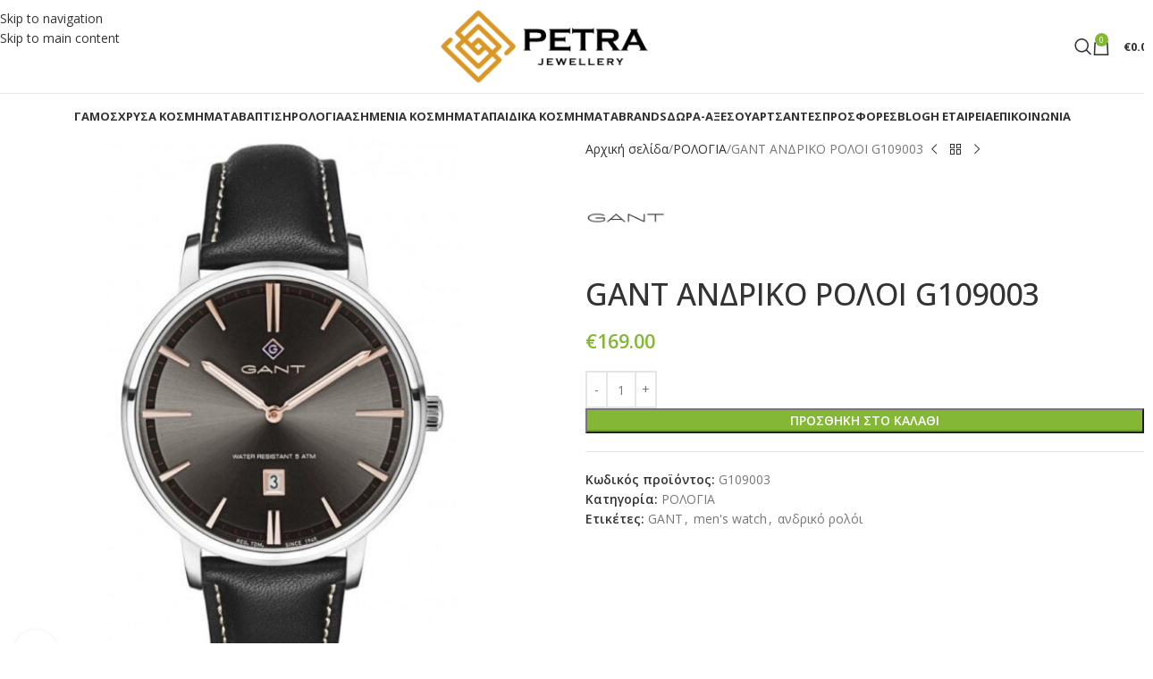

--- FILE ---
content_type: text/html; charset=UTF-8
request_url: https://petrajewellery.gr/product/gant-%CE%B1%CE%BD%CE%B4%CF%81%CE%B9%CE%BA%CE%BF-%CF%81%CE%BF%CE%BB%CE%BF%CE%B9-g109003/
body_size: 55691
content:
<!DOCTYPE html>
<html lang="el">
<head>
	<meta charset="UTF-8">
	<link rel="profile" href="https://gmpg.org/xfn/11">
	<link rel="pingback" href="https://petrajewellery.gr/xmlrpc.php">

	<meta name='robots' content='index, follow, max-image-preview:large, max-snippet:-1, max-video-preview:-1' />

	<!-- This site is optimized with the Yoast SEO plugin v26.6 - https://yoast.com/wordpress/plugins/seo/ -->
	<title>GANT ΑΝΔΡΙΚΟ ΡΟΛΟΙ G109003 - PETRA JEWELLERY</title>
	<link rel="canonical" href="https://petrajewellery.gr/product/gant-ανδρικο-ρολοι-g109003/" />
	<meta property="og:locale" content="el_GR" />
	<meta property="og:type" content="article" />
	<meta property="og:title" content="GANT ΑΝΔΡΙΚΟ ΡΟΛΟΙ G109003 - PETRA JEWELLERY" />
	<meta property="og:description" content="Οι συλλογές ρολογιών της GANT προσφέρουν μεγάλη ποικιλία επιλογών ιδανικά για κάθε περίσταση. Όλα τα ρολόγια είναι ευκολοφόρετα, με ευρωπαϊκή" />
	<meta property="og:url" content="https://petrajewellery.gr/product/gant-ανδρικο-ρολοι-g109003/" />
	<meta property="og:site_name" content="PETRA JEWELLERY" />
	<meta property="article:publisher" content="https://www.facebook.com/petrajewellerykavala/" />
	<meta property="article:modified_time" content="2024-10-25T08:02:18+00:00" />
	<meta property="og:image" content="https://petrajewellery.gr/wp-content/uploads/2020/07/g109003-1.jpg" />
	<meta property="og:image:width" content="772" />
	<meta property="og:image:height" content="772" />
	<meta property="og:image:type" content="image/jpeg" />
	<meta name="twitter:card" content="summary_large_image" />
	<script type="application/ld+json" class="yoast-schema-graph">{"@context":"https://schema.org","@graph":[{"@type":"WebPage","@id":"https://petrajewellery.gr/product/gant-%ce%b1%ce%bd%ce%b4%cf%81%ce%b9%ce%ba%ce%bf-%cf%81%ce%bf%ce%bb%ce%bf%ce%b9-g109003/","url":"https://petrajewellery.gr/product/gant-%ce%b1%ce%bd%ce%b4%cf%81%ce%b9%ce%ba%ce%bf-%cf%81%ce%bf%ce%bb%ce%bf%ce%b9-g109003/","name":"GANT ΑΝΔΡΙΚΟ ΡΟΛΟΙ G109003 - PETRA JEWELLERY","isPartOf":{"@id":"https://petrajewellery.gr/#website"},"primaryImageOfPage":{"@id":"https://petrajewellery.gr/product/gant-%ce%b1%ce%bd%ce%b4%cf%81%ce%b9%ce%ba%ce%bf-%cf%81%ce%bf%ce%bb%ce%bf%ce%b9-g109003/#primaryimage"},"image":{"@id":"https://petrajewellery.gr/product/gant-%ce%b1%ce%bd%ce%b4%cf%81%ce%b9%ce%ba%ce%bf-%cf%81%ce%bf%ce%bb%ce%bf%ce%b9-g109003/#primaryimage"},"thumbnailUrl":"https://petrajewellery.gr/wp-content/uploads/2020/07/g109003-1.jpg","datePublished":"2020-07-11T06:27:53+00:00","dateModified":"2024-10-25T08:02:18+00:00","breadcrumb":{"@id":"https://petrajewellery.gr/product/gant-%ce%b1%ce%bd%ce%b4%cf%81%ce%b9%ce%ba%ce%bf-%cf%81%ce%bf%ce%bb%ce%bf%ce%b9-g109003/#breadcrumb"},"inLanguage":"el","potentialAction":[{"@type":"ReadAction","target":["https://petrajewellery.gr/product/gant-%ce%b1%ce%bd%ce%b4%cf%81%ce%b9%ce%ba%ce%bf-%cf%81%ce%bf%ce%bb%ce%bf%ce%b9-g109003/"]}]},{"@type":"ImageObject","inLanguage":"el","@id":"https://petrajewellery.gr/product/gant-%ce%b1%ce%bd%ce%b4%cf%81%ce%b9%ce%ba%ce%bf-%cf%81%ce%bf%ce%bb%ce%bf%ce%b9-g109003/#primaryimage","url":"https://petrajewellery.gr/wp-content/uploads/2020/07/g109003-1.jpg","contentUrl":"https://petrajewellery.gr/wp-content/uploads/2020/07/g109003-1.jpg","width":772,"height":772},{"@type":"BreadcrumbList","@id":"https://petrajewellery.gr/product/gant-%ce%b1%ce%bd%ce%b4%cf%81%ce%b9%ce%ba%ce%bf-%cf%81%ce%bf%ce%bb%ce%bf%ce%b9-g109003/#breadcrumb","itemListElement":[{"@type":"ListItem","position":1,"name":"Home","item":"https://petrajewellery.gr/"},{"@type":"ListItem","position":2,"name":"ΚΟΣΜΗΜΑΤΑ","item":"https://petrajewellery.gr/shop/"},{"@type":"ListItem","position":3,"name":"GANT ΑΝΔΡΙΚΟ ΡΟΛΟΙ G109003"}]},{"@type":"WebSite","@id":"https://petrajewellery.gr/#website","url":"https://petrajewellery.gr/","name":"PETRA JEWELLERY","description":"ΕΠΩΝΥΜΑ ΚΟΣΜΗΜΑΤΑ ΚΑΙ ΡΟΛΟΓΙΑ","publisher":{"@id":"https://petrajewellery.gr/#organization"},"potentialAction":[{"@type":"SearchAction","target":{"@type":"EntryPoint","urlTemplate":"https://petrajewellery.gr/?s={search_term_string}"},"query-input":{"@type":"PropertyValueSpecification","valueRequired":true,"valueName":"search_term_string"}}],"inLanguage":"el"},{"@type":"Organization","@id":"https://petrajewellery.gr/#organization","name":"Petra Jewellery","url":"https://petrajewellery.gr/","logo":{"@type":"ImageObject","inLanguage":"el","@id":"https://petrajewellery.gr/#/schema/logo/image/","url":"https://petrajewellery.gr/wp-content/uploads/2018/10/logo-petra-black.png","contentUrl":"https://petrajewellery.gr/wp-content/uploads/2018/10/logo-petra-black.png","width":1133,"height":211,"caption":"Petra Jewellery"},"image":{"@id":"https://petrajewellery.gr/#/schema/logo/image/"},"sameAs":["https://www.facebook.com/petrajewellerykavala/","https://www.instagram.com/petra_jewellery_kavala/"]}]}</script>
	<!-- / Yoast SEO plugin. -->


<link rel='dns-prefetch' href='//fonts.googleapis.com' />
<link rel="alternate" type="application/rss+xml" title="Ροή RSS &raquo; PETRA JEWELLERY" href="https://petrajewellery.gr/feed/" />
<link rel="alternate" type="application/rss+xml" title="Ροή Σχολίων &raquo; PETRA JEWELLERY" href="https://petrajewellery.gr/comments/feed/" />
<link rel="alternate" title="oEmbed (JSON)" type="application/json+oembed" href="https://petrajewellery.gr/wp-json/oembed/1.0/embed?url=https%3A%2F%2Fpetrajewellery.gr%2Fproduct%2Fgant-%25ce%25b1%25ce%25bd%25ce%25b4%25cf%2581%25ce%25b9%25ce%25ba%25ce%25bf-%25cf%2581%25ce%25bf%25ce%25bb%25ce%25bf%25ce%25b9-g109003%2F" />
<link rel="alternate" title="oEmbed (XML)" type="text/xml+oembed" href="https://petrajewellery.gr/wp-json/oembed/1.0/embed?url=https%3A%2F%2Fpetrajewellery.gr%2Fproduct%2Fgant-%25ce%25b1%25ce%25bd%25ce%25b4%25cf%2581%25ce%25b9%25ce%25ba%25ce%25bf-%25cf%2581%25ce%25bf%25ce%25bb%25ce%25bf%25ce%25b9-g109003%2F&#038;format=xml" />
<style id='wp-img-auto-sizes-contain-inline-css' type='text/css'>
img:is([sizes=auto i],[sizes^="auto," i]){contain-intrinsic-size:3000px 1500px}
/*# sourceURL=wp-img-auto-sizes-contain-inline-css */
</style>
<link rel='stylesheet' id='wp-block-library-css' href='https://petrajewellery.gr/wp-includes/css/dist/block-library/style.min.css?ver=6.9' type='text/css' media='all' />
<link rel='stylesheet' id='wc-blocks-style-css' href='https://petrajewellery.gr/wp-content/plugins/woocommerce/assets/client/blocks/wc-blocks.css?ver=wc-10.4.3' type='text/css' media='all' />
<style id='global-styles-inline-css' type='text/css'>
:root{--wp--preset--aspect-ratio--square: 1;--wp--preset--aspect-ratio--4-3: 4/3;--wp--preset--aspect-ratio--3-4: 3/4;--wp--preset--aspect-ratio--3-2: 3/2;--wp--preset--aspect-ratio--2-3: 2/3;--wp--preset--aspect-ratio--16-9: 16/9;--wp--preset--aspect-ratio--9-16: 9/16;--wp--preset--color--black: #000000;--wp--preset--color--cyan-bluish-gray: #abb8c3;--wp--preset--color--white: #ffffff;--wp--preset--color--pale-pink: #f78da7;--wp--preset--color--vivid-red: #cf2e2e;--wp--preset--color--luminous-vivid-orange: #ff6900;--wp--preset--color--luminous-vivid-amber: #fcb900;--wp--preset--color--light-green-cyan: #7bdcb5;--wp--preset--color--vivid-green-cyan: #00d084;--wp--preset--color--pale-cyan-blue: #8ed1fc;--wp--preset--color--vivid-cyan-blue: #0693e3;--wp--preset--color--vivid-purple: #9b51e0;--wp--preset--gradient--vivid-cyan-blue-to-vivid-purple: linear-gradient(135deg,rgb(6,147,227) 0%,rgb(155,81,224) 100%);--wp--preset--gradient--light-green-cyan-to-vivid-green-cyan: linear-gradient(135deg,rgb(122,220,180) 0%,rgb(0,208,130) 100%);--wp--preset--gradient--luminous-vivid-amber-to-luminous-vivid-orange: linear-gradient(135deg,rgb(252,185,0) 0%,rgb(255,105,0) 100%);--wp--preset--gradient--luminous-vivid-orange-to-vivid-red: linear-gradient(135deg,rgb(255,105,0) 0%,rgb(207,46,46) 100%);--wp--preset--gradient--very-light-gray-to-cyan-bluish-gray: linear-gradient(135deg,rgb(238,238,238) 0%,rgb(169,184,195) 100%);--wp--preset--gradient--cool-to-warm-spectrum: linear-gradient(135deg,rgb(74,234,220) 0%,rgb(151,120,209) 20%,rgb(207,42,186) 40%,rgb(238,44,130) 60%,rgb(251,105,98) 80%,rgb(254,248,76) 100%);--wp--preset--gradient--blush-light-purple: linear-gradient(135deg,rgb(255,206,236) 0%,rgb(152,150,240) 100%);--wp--preset--gradient--blush-bordeaux: linear-gradient(135deg,rgb(254,205,165) 0%,rgb(254,45,45) 50%,rgb(107,0,62) 100%);--wp--preset--gradient--luminous-dusk: linear-gradient(135deg,rgb(255,203,112) 0%,rgb(199,81,192) 50%,rgb(65,88,208) 100%);--wp--preset--gradient--pale-ocean: linear-gradient(135deg,rgb(255,245,203) 0%,rgb(182,227,212) 50%,rgb(51,167,181) 100%);--wp--preset--gradient--electric-grass: linear-gradient(135deg,rgb(202,248,128) 0%,rgb(113,206,126) 100%);--wp--preset--gradient--midnight: linear-gradient(135deg,rgb(2,3,129) 0%,rgb(40,116,252) 100%);--wp--preset--font-size--small: 13px;--wp--preset--font-size--medium: 20px;--wp--preset--font-size--large: 36px;--wp--preset--font-size--x-large: 42px;--wp--preset--spacing--20: 0.44rem;--wp--preset--spacing--30: 0.67rem;--wp--preset--spacing--40: 1rem;--wp--preset--spacing--50: 1.5rem;--wp--preset--spacing--60: 2.25rem;--wp--preset--spacing--70: 3.38rem;--wp--preset--spacing--80: 5.06rem;--wp--preset--shadow--natural: 6px 6px 9px rgba(0, 0, 0, 0.2);--wp--preset--shadow--deep: 12px 12px 50px rgba(0, 0, 0, 0.4);--wp--preset--shadow--sharp: 6px 6px 0px rgba(0, 0, 0, 0.2);--wp--preset--shadow--outlined: 6px 6px 0px -3px rgb(255, 255, 255), 6px 6px rgb(0, 0, 0);--wp--preset--shadow--crisp: 6px 6px 0px rgb(0, 0, 0);}:where(body) { margin: 0; }.wp-site-blocks > .alignleft { float: left; margin-right: 2em; }.wp-site-blocks > .alignright { float: right; margin-left: 2em; }.wp-site-blocks > .aligncenter { justify-content: center; margin-left: auto; margin-right: auto; }:where(.is-layout-flex){gap: 0.5em;}:where(.is-layout-grid){gap: 0.5em;}.is-layout-flow > .alignleft{float: left;margin-inline-start: 0;margin-inline-end: 2em;}.is-layout-flow > .alignright{float: right;margin-inline-start: 2em;margin-inline-end: 0;}.is-layout-flow > .aligncenter{margin-left: auto !important;margin-right: auto !important;}.is-layout-constrained > .alignleft{float: left;margin-inline-start: 0;margin-inline-end: 2em;}.is-layout-constrained > .alignright{float: right;margin-inline-start: 2em;margin-inline-end: 0;}.is-layout-constrained > .aligncenter{margin-left: auto !important;margin-right: auto !important;}.is-layout-constrained > :where(:not(.alignleft):not(.alignright):not(.alignfull)){margin-left: auto !important;margin-right: auto !important;}body .is-layout-flex{display: flex;}.is-layout-flex{flex-wrap: wrap;align-items: center;}.is-layout-flex > :is(*, div){margin: 0;}body .is-layout-grid{display: grid;}.is-layout-grid > :is(*, div){margin: 0;}body{padding-top: 0px;padding-right: 0px;padding-bottom: 0px;padding-left: 0px;}a:where(:not(.wp-element-button)){text-decoration: none;}:root :where(.wp-element-button, .wp-block-button__link){background-color: #32373c;border-width: 0;color: #fff;font-family: inherit;font-size: inherit;font-style: inherit;font-weight: inherit;letter-spacing: inherit;line-height: inherit;padding-top: calc(0.667em + 2px);padding-right: calc(1.333em + 2px);padding-bottom: calc(0.667em + 2px);padding-left: calc(1.333em + 2px);text-decoration: none;text-transform: inherit;}.has-black-color{color: var(--wp--preset--color--black) !important;}.has-cyan-bluish-gray-color{color: var(--wp--preset--color--cyan-bluish-gray) !important;}.has-white-color{color: var(--wp--preset--color--white) !important;}.has-pale-pink-color{color: var(--wp--preset--color--pale-pink) !important;}.has-vivid-red-color{color: var(--wp--preset--color--vivid-red) !important;}.has-luminous-vivid-orange-color{color: var(--wp--preset--color--luminous-vivid-orange) !important;}.has-luminous-vivid-amber-color{color: var(--wp--preset--color--luminous-vivid-amber) !important;}.has-light-green-cyan-color{color: var(--wp--preset--color--light-green-cyan) !important;}.has-vivid-green-cyan-color{color: var(--wp--preset--color--vivid-green-cyan) !important;}.has-pale-cyan-blue-color{color: var(--wp--preset--color--pale-cyan-blue) !important;}.has-vivid-cyan-blue-color{color: var(--wp--preset--color--vivid-cyan-blue) !important;}.has-vivid-purple-color{color: var(--wp--preset--color--vivid-purple) !important;}.has-black-background-color{background-color: var(--wp--preset--color--black) !important;}.has-cyan-bluish-gray-background-color{background-color: var(--wp--preset--color--cyan-bluish-gray) !important;}.has-white-background-color{background-color: var(--wp--preset--color--white) !important;}.has-pale-pink-background-color{background-color: var(--wp--preset--color--pale-pink) !important;}.has-vivid-red-background-color{background-color: var(--wp--preset--color--vivid-red) !important;}.has-luminous-vivid-orange-background-color{background-color: var(--wp--preset--color--luminous-vivid-orange) !important;}.has-luminous-vivid-amber-background-color{background-color: var(--wp--preset--color--luminous-vivid-amber) !important;}.has-light-green-cyan-background-color{background-color: var(--wp--preset--color--light-green-cyan) !important;}.has-vivid-green-cyan-background-color{background-color: var(--wp--preset--color--vivid-green-cyan) !important;}.has-pale-cyan-blue-background-color{background-color: var(--wp--preset--color--pale-cyan-blue) !important;}.has-vivid-cyan-blue-background-color{background-color: var(--wp--preset--color--vivid-cyan-blue) !important;}.has-vivid-purple-background-color{background-color: var(--wp--preset--color--vivid-purple) !important;}.has-black-border-color{border-color: var(--wp--preset--color--black) !important;}.has-cyan-bluish-gray-border-color{border-color: var(--wp--preset--color--cyan-bluish-gray) !important;}.has-white-border-color{border-color: var(--wp--preset--color--white) !important;}.has-pale-pink-border-color{border-color: var(--wp--preset--color--pale-pink) !important;}.has-vivid-red-border-color{border-color: var(--wp--preset--color--vivid-red) !important;}.has-luminous-vivid-orange-border-color{border-color: var(--wp--preset--color--luminous-vivid-orange) !important;}.has-luminous-vivid-amber-border-color{border-color: var(--wp--preset--color--luminous-vivid-amber) !important;}.has-light-green-cyan-border-color{border-color: var(--wp--preset--color--light-green-cyan) !important;}.has-vivid-green-cyan-border-color{border-color: var(--wp--preset--color--vivid-green-cyan) !important;}.has-pale-cyan-blue-border-color{border-color: var(--wp--preset--color--pale-cyan-blue) !important;}.has-vivid-cyan-blue-border-color{border-color: var(--wp--preset--color--vivid-cyan-blue) !important;}.has-vivid-purple-border-color{border-color: var(--wp--preset--color--vivid-purple) !important;}.has-vivid-cyan-blue-to-vivid-purple-gradient-background{background: var(--wp--preset--gradient--vivid-cyan-blue-to-vivid-purple) !important;}.has-light-green-cyan-to-vivid-green-cyan-gradient-background{background: var(--wp--preset--gradient--light-green-cyan-to-vivid-green-cyan) !important;}.has-luminous-vivid-amber-to-luminous-vivid-orange-gradient-background{background: var(--wp--preset--gradient--luminous-vivid-amber-to-luminous-vivid-orange) !important;}.has-luminous-vivid-orange-to-vivid-red-gradient-background{background: var(--wp--preset--gradient--luminous-vivid-orange-to-vivid-red) !important;}.has-very-light-gray-to-cyan-bluish-gray-gradient-background{background: var(--wp--preset--gradient--very-light-gray-to-cyan-bluish-gray) !important;}.has-cool-to-warm-spectrum-gradient-background{background: var(--wp--preset--gradient--cool-to-warm-spectrum) !important;}.has-blush-light-purple-gradient-background{background: var(--wp--preset--gradient--blush-light-purple) !important;}.has-blush-bordeaux-gradient-background{background: var(--wp--preset--gradient--blush-bordeaux) !important;}.has-luminous-dusk-gradient-background{background: var(--wp--preset--gradient--luminous-dusk) !important;}.has-pale-ocean-gradient-background{background: var(--wp--preset--gradient--pale-ocean) !important;}.has-electric-grass-gradient-background{background: var(--wp--preset--gradient--electric-grass) !important;}.has-midnight-gradient-background{background: var(--wp--preset--gradient--midnight) !important;}.has-small-font-size{font-size: var(--wp--preset--font-size--small) !important;}.has-medium-font-size{font-size: var(--wp--preset--font-size--medium) !important;}.has-large-font-size{font-size: var(--wp--preset--font-size--large) !important;}.has-x-large-font-size{font-size: var(--wp--preset--font-size--x-large) !important;}
/*# sourceURL=global-styles-inline-css */
</style>

<style id='woocommerce-inline-inline-css' type='text/css'>
.woocommerce form .form-row .required { visibility: visible; }
/*# sourceURL=woocommerce-inline-inline-css */
</style>
<link rel='stylesheet' id='flexible-shipping-free-shipping-css' href='https://petrajewellery.gr/wp-content/plugins/flexible-shipping/assets/dist/css/free-shipping.css?ver=6.5.2.2' type='text/css' media='all' />
<link rel='stylesheet' id='wd-widget-price-filter-css' href='https://petrajewellery.gr/wp-content/themes/woodmart/css/parts/woo-widget-price-filter.min.css?ver=8.3.8' type='text/css' media='all' />
<link rel='stylesheet' id='wd-widget-woo-other-css' href='https://petrajewellery.gr/wp-content/themes/woodmart/css/parts/woo-widget-other.min.css?ver=8.3.8' type='text/css' media='all' />
<link rel='stylesheet' id='js_composer_front-css' href='https://petrajewellery.gr/wp-content/plugins/js_composer/assets/css/js_composer.min.css?ver=8.7.2' type='text/css' media='all' />
<link rel='stylesheet' id='wd-style-base-css' href='https://petrajewellery.gr/wp-content/themes/woodmart/css/parts/base.min.css?ver=8.3.8' type='text/css' media='all' />
<link rel='stylesheet' id='wd-helpers-wpb-elem-css' href='https://petrajewellery.gr/wp-content/themes/woodmart/css/parts/helpers-wpb-elem.min.css?ver=8.3.8' type='text/css' media='all' />
<link rel='stylesheet' id='wd-revolution-slider-css' href='https://petrajewellery.gr/wp-content/themes/woodmart/css/parts/int-rev-slider.min.css?ver=8.3.8' type='text/css' media='all' />
<link rel='stylesheet' id='wd-wpbakery-base-css' href='https://petrajewellery.gr/wp-content/themes/woodmart/css/parts/int-wpb-base.min.css?ver=8.3.8' type='text/css' media='all' />
<link rel='stylesheet' id='wd-wpbakery-base-deprecated-css' href='https://petrajewellery.gr/wp-content/themes/woodmart/css/parts/int-wpb-base-deprecated.min.css?ver=8.3.8' type='text/css' media='all' />
<link rel='stylesheet' id='wd-notices-fixed-css' href='https://petrajewellery.gr/wp-content/themes/woodmart/css/parts/woo-opt-sticky-notices-old.min.css?ver=8.3.8' type='text/css' media='all' />
<link rel='stylesheet' id='wd-woocommerce-base-css' href='https://petrajewellery.gr/wp-content/themes/woodmart/css/parts/woocommerce-base.min.css?ver=8.3.8' type='text/css' media='all' />
<link rel='stylesheet' id='wd-mod-star-rating-css' href='https://petrajewellery.gr/wp-content/themes/woodmart/css/parts/mod-star-rating.min.css?ver=8.3.8' type='text/css' media='all' />
<link rel='stylesheet' id='wd-woocommerce-block-notices-css' href='https://petrajewellery.gr/wp-content/themes/woodmart/css/parts/woo-mod-block-notices.min.css?ver=8.3.8' type='text/css' media='all' />
<link rel='stylesheet' id='wd-woo-mod-quantity-css' href='https://petrajewellery.gr/wp-content/themes/woodmart/css/parts/woo-mod-quantity.min.css?ver=8.3.8' type='text/css' media='all' />
<link rel='stylesheet' id='wd-woo-single-prod-el-base-css' href='https://petrajewellery.gr/wp-content/themes/woodmart/css/parts/woo-single-prod-el-base.min.css?ver=8.3.8' type='text/css' media='all' />
<link rel='stylesheet' id='wd-woo-mod-stock-status-css' href='https://petrajewellery.gr/wp-content/themes/woodmart/css/parts/woo-mod-stock-status.min.css?ver=8.3.8' type='text/css' media='all' />
<link rel='stylesheet' id='wd-woo-mod-shop-attributes-css' href='https://petrajewellery.gr/wp-content/themes/woodmart/css/parts/woo-mod-shop-attributes.min.css?ver=8.3.8' type='text/css' media='all' />
<link rel='stylesheet' id='wd-wp-blocks-css' href='https://petrajewellery.gr/wp-content/themes/woodmart/css/parts/wp-blocks.min.css?ver=8.3.8' type='text/css' media='all' />
<link rel='stylesheet' id='wd-header-base-css' href='https://petrajewellery.gr/wp-content/themes/woodmart/css/parts/header-base.min.css?ver=8.3.8' type='text/css' media='all' />
<link rel='stylesheet' id='wd-mod-tools-css' href='https://petrajewellery.gr/wp-content/themes/woodmart/css/parts/mod-tools.min.css?ver=8.3.8' type='text/css' media='all' />
<link rel='stylesheet' id='wd-header-elements-base-css' href='https://petrajewellery.gr/wp-content/themes/woodmart/css/parts/header-el-base.min.css?ver=8.3.8' type='text/css' media='all' />
<link rel='stylesheet' id='wd-social-icons-css' href='https://petrajewellery.gr/wp-content/themes/woodmart/css/parts/el-social-icons.min.css?ver=8.3.8' type='text/css' media='all' />
<link rel='stylesheet' id='wd-header-search-css' href='https://petrajewellery.gr/wp-content/themes/woodmart/css/parts/header-el-search.min.css?ver=8.3.8' type='text/css' media='all' />
<link rel='stylesheet' id='wd-header-cart-side-css' href='https://petrajewellery.gr/wp-content/themes/woodmart/css/parts/header-el-cart-side.min.css?ver=8.3.8' type='text/css' media='all' />
<link rel='stylesheet' id='wd-header-cart-css' href='https://petrajewellery.gr/wp-content/themes/woodmart/css/parts/header-el-cart.min.css?ver=8.3.8' type='text/css' media='all' />
<link rel='stylesheet' id='wd-widget-shopping-cart-css' href='https://petrajewellery.gr/wp-content/themes/woodmart/css/parts/woo-widget-shopping-cart.min.css?ver=8.3.8' type='text/css' media='all' />
<link rel='stylesheet' id='wd-widget-product-list-css' href='https://petrajewellery.gr/wp-content/themes/woodmart/css/parts/woo-widget-product-list.min.css?ver=8.3.8' type='text/css' media='all' />
<link rel='stylesheet' id='wd-header-mobile-nav-dropdown-css' href='https://petrajewellery.gr/wp-content/themes/woodmart/css/parts/header-el-mobile-nav-dropdown.min.css?ver=8.3.8' type='text/css' media='all' />
<link rel='stylesheet' id='wd-page-title-css' href='https://petrajewellery.gr/wp-content/themes/woodmart/css/parts/page-title.min.css?ver=8.3.8' type='text/css' media='all' />
<link rel='stylesheet' id='wd-woo-single-prod-predefined-css' href='https://petrajewellery.gr/wp-content/themes/woodmart/css/parts/woo-single-prod-predefined.min.css?ver=8.3.8' type='text/css' media='all' />
<link rel='stylesheet' id='wd-woo-single-prod-and-quick-view-predefined-css' href='https://petrajewellery.gr/wp-content/themes/woodmart/css/parts/woo-single-prod-and-quick-view-predefined.min.css?ver=8.3.8' type='text/css' media='all' />
<link rel='stylesheet' id='wd-woo-single-prod-el-tabs-predefined-css' href='https://petrajewellery.gr/wp-content/themes/woodmart/css/parts/woo-single-prod-el-tabs-predefined.min.css?ver=8.3.8' type='text/css' media='all' />
<link rel='stylesheet' id='wd-woo-single-prod-opt-base-css' href='https://petrajewellery.gr/wp-content/themes/woodmart/css/parts/woo-single-prod-opt-base.min.css?ver=8.3.8' type='text/css' media='all' />
<link rel='stylesheet' id='wd-woo-single-prod-el-gallery-css' href='https://petrajewellery.gr/wp-content/themes/woodmart/css/parts/woo-single-prod-el-gallery.min.css?ver=8.3.8' type='text/css' media='all' />
<link rel='stylesheet' id='wd-swiper-css' href='https://petrajewellery.gr/wp-content/themes/woodmart/css/parts/lib-swiper.min.css?ver=8.3.8' type='text/css' media='all' />
<link rel='stylesheet' id='wd-swiper-arrows-css' href='https://petrajewellery.gr/wp-content/themes/woodmart/css/parts/lib-swiper-arrows.min.css?ver=8.3.8' type='text/css' media='all' />
<link rel='stylesheet' id='wd-photoswipe-css' href='https://petrajewellery.gr/wp-content/themes/woodmart/css/parts/lib-photoswipe.min.css?ver=8.3.8' type='text/css' media='all' />
<link rel='stylesheet' id='wd-woo-single-prod-el-navigation-css' href='https://petrajewellery.gr/wp-content/themes/woodmart/css/parts/woo-single-prod-el-navigation.min.css?ver=8.3.8' type='text/css' media='all' />
<link rel='stylesheet' id='wd-tabs-css' href='https://petrajewellery.gr/wp-content/themes/woodmart/css/parts/el-tabs.min.css?ver=8.3.8' type='text/css' media='all' />
<link rel='stylesheet' id='wd-woo-single-prod-el-tabs-opt-layout-tabs-css' href='https://petrajewellery.gr/wp-content/themes/woodmart/css/parts/woo-single-prod-el-tabs-opt-layout-tabs.min.css?ver=8.3.8' type='text/css' media='all' />
<link rel='stylesheet' id='wd-accordion-css' href='https://petrajewellery.gr/wp-content/themes/woodmart/css/parts/el-accordion.min.css?ver=8.3.8' type='text/css' media='all' />
<link rel='stylesheet' id='wd-accordion-elem-wpb-css' href='https://petrajewellery.gr/wp-content/themes/woodmart/css/parts/el-accordion-wpb-elem.min.css?ver=8.3.8' type='text/css' media='all' />
<link rel='stylesheet' id='wd-product-loop-css' href='https://petrajewellery.gr/wp-content/themes/woodmart/css/parts/woo-product-loop.min.css?ver=8.3.8' type='text/css' media='all' />
<link rel='stylesheet' id='wd-product-loop-alt-css' href='https://petrajewellery.gr/wp-content/themes/woodmart/css/parts/woo-product-loop-alt.min.css?ver=8.3.8' type='text/css' media='all' />
<link rel='stylesheet' id='wd-woo-mod-swatches-base-css' href='https://petrajewellery.gr/wp-content/themes/woodmart/css/parts/woo-mod-swatches-base.min.css?ver=8.3.8' type='text/css' media='all' />
<link rel='stylesheet' id='wd-woo-mod-product-labels-css' href='https://petrajewellery.gr/wp-content/themes/woodmart/css/parts/woo-mod-product-labels.min.css?ver=8.3.8' type='text/css' media='all' />
<link rel='stylesheet' id='wd-woo-mod-product-labels-round-css' href='https://petrajewellery.gr/wp-content/themes/woodmart/css/parts/woo-mod-product-labels-round.min.css?ver=8.3.8' type='text/css' media='all' />
<link rel='stylesheet' id='wd-mfp-popup-css' href='https://petrajewellery.gr/wp-content/themes/woodmart/css/parts/lib-magnific-popup.min.css?ver=8.3.8' type='text/css' media='all' />
<link rel='stylesheet' id='wd-mod-animations-transform-css' href='https://petrajewellery.gr/wp-content/themes/woodmart/css/parts/mod-animations-transform.min.css?ver=8.3.8' type='text/css' media='all' />
<link rel='stylesheet' id='wd-mod-transform-css' href='https://petrajewellery.gr/wp-content/themes/woodmart/css/parts/mod-transform.min.css?ver=8.3.8' type='text/css' media='all' />
<link rel='stylesheet' id='wd-swiper-pagin-css' href='https://petrajewellery.gr/wp-content/themes/woodmart/css/parts/lib-swiper-pagin.min.css?ver=8.3.8' type='text/css' media='all' />
<link rel='stylesheet' id='wd-footer-base-css' href='https://petrajewellery.gr/wp-content/themes/woodmart/css/parts/footer-base.min.css?ver=8.3.8' type='text/css' media='all' />
<link rel='stylesheet' id='wd-scroll-top-css' href='https://petrajewellery.gr/wp-content/themes/woodmart/css/parts/opt-scrolltotop.min.css?ver=8.3.8' type='text/css' media='all' />
<link rel='stylesheet' id='wd-header-search-fullscreen-css' href='https://petrajewellery.gr/wp-content/themes/woodmart/css/parts/header-el-search-fullscreen-general.min.css?ver=8.3.8' type='text/css' media='all' />
<link rel='stylesheet' id='wd-header-search-fullscreen-1-css' href='https://petrajewellery.gr/wp-content/themes/woodmart/css/parts/header-el-search-fullscreen-1.min.css?ver=8.3.8' type='text/css' media='all' />
<link rel='stylesheet' id='wd-wd-search-form-css' href='https://petrajewellery.gr/wp-content/themes/woodmart/css/parts/wd-search-form.min.css?ver=8.3.8' type='text/css' media='all' />
<link rel='stylesheet' id='wd-wd-search-results-css' href='https://petrajewellery.gr/wp-content/themes/woodmart/css/parts/wd-search-results.min.css?ver=8.3.8' type='text/css' media='all' />
<link rel='stylesheet' id='xts-google-fonts-css' href='https://fonts.googleapis.com/css?family=Open+Sans%3A400%2C600%2C500%2C700&#038;ver=8.3.8' type='text/css' media='all' />
<script type="text/javascript" src="https://petrajewellery.gr/wp-includes/js/jquery/jquery.min.js?ver=3.7.1" id="jquery-core-js"></script>
<script type="text/javascript" src="https://petrajewellery.gr/wp-includes/js/jquery/jquery-migrate.min.js?ver=3.4.1" id="jquery-migrate-js"></script>
<script type="text/javascript" src="https://petrajewellery.gr/wp-content/plugins/revslider/public/assets/js/rbtools.min.js?ver=6.6.12" async id="tp-tools-js"></script>
<script type="text/javascript" src="https://petrajewellery.gr/wp-content/plugins/revslider/public/assets/js/rs6.min.js?ver=6.6.12" async id="revmin-js"></script>
<script type="text/javascript" src="https://petrajewellery.gr/wp-content/plugins/woocommerce/assets/js/jquery-blockui/jquery.blockUI.min.js?ver=2.7.0-wc.10.4.3" id="wc-jquery-blockui-js" data-wp-strategy="defer"></script>
<script type="text/javascript" src="https://petrajewellery.gr/wp-content/plugins/woocommerce/assets/js/js-cookie/js.cookie.min.js?ver=2.1.4-wc.10.4.3" id="wc-js-cookie-js" data-wp-strategy="defer"></script>
<script type="text/javascript" id="woocommerce-js-extra">
/* <![CDATA[ */
var woocommerce_params = {"ajax_url":"/wp-admin/admin-ajax.php","wc_ajax_url":"/?wc-ajax=%%endpoint%%","i18n_password_show":"\u0395\u03bc\u03c6\u03ac\u03bd\u03b9\u03c3\u03b7 \u03c3\u03c5\u03bd\u03b8\u03b7\u03bc\u03b1\u03c4\u03b9\u03ba\u03bf\u03cd","i18n_password_hide":"\u0391\u03c0\u03cc\u03ba\u03c1\u03c5\u03c8\u03b7 \u03c3\u03c5\u03bd\u03b8\u03b7\u03bc\u03b1\u03c4\u03b9\u03ba\u03bf\u03cd"};
//# sourceURL=woocommerce-js-extra
/* ]]> */
</script>
<script type="text/javascript" src="https://petrajewellery.gr/wp-content/plugins/woocommerce/assets/js/frontend/woocommerce.min.js?ver=10.4.3" id="woocommerce-js" data-wp-strategy="defer"></script>
<script type="text/javascript" id="wc-country-select-js-extra">
/* <![CDATA[ */
var wc_country_select_params = {"countries":"{\"AF\":[],\"AL\":{\"AL-01\":\"\\u039c\\u03c0\\u03b5\\u03c1\\u03ac\\u03c4\",\"AL-09\":\"Dib\\u00ebr\",\"AL-02\":\"Durr\\u00ebs\",\"AL-03\":\"\\u0395\\u03bb\\u03bc\\u03c0\\u03b1\\u03c3\\u03ac\\u03bd\",\"AL-04\":\"Fier\",\"AL-05\":\"Gjirokast\\u00ebr\",\"AL-06\":\"Kor\\u00e7\\u00eb\",\"AL-07\":\"Kuk\\u00ebs\",\"AL-08\":\"Lezh\\u00eb\",\"AL-10\":\"Shkod\\u00ebr\",\"AL-11\":\"Tirana\",\"AL-12\":\"Vlor\\u00eb\"},\"AO\":{\"BGO\":\"Bengo\",\"BLU\":\"Benguela\",\"BIE\":\"Bi\\u00e9\",\"CAB\":\"Cabinda\",\"CNN\":\"Cunene\",\"HUA\":\"Huambo\",\"HUI\":\"\\u03a7\\u03bf\\u03cd\\u03bc\\u03bb\\u03b1\",\"CCU\":\"Kuando Kubango\",\"CNO\":\"Kwanza-Norte\",\"CUS\":\"Kwanza-Sul\",\"LUA\":\"Luanda\",\"LNO\":\"Lunda-Norte\",\"LSU\":\"Lunda-Sul\",\"MAL\":\"Malanje\",\"MOX\":\"Moxico\",\"NAM\":\"\\u039d\\u03b1\\u03bc\\u03af\\u03bc\\u03c0\",\"UIG\":\"\\u039f\\u03cd\\u03b9\\u03b3\\u03ba\\u03b5\",\"ZAI\":\"\\u0396\\u03b1\\u0390\\u03c1\"},\"AR\":{\"C\":\"Ciudad Aut\\u00f3noma de Buenos Aires\",\"B\":\"Buenos Aires\",\"K\":\"Catamarca\",\"H\":\"Chaco\",\"U\":\"Chubut\",\"X\":\"C\\u00f3rdoba\",\"W\":\"Corrientes\",\"E\":\"Entre R\\u00edos\",\"P\":\"Formosa\",\"Y\":\"Jujuy\",\"L\":\"La Pampa\",\"F\":\"La Rioja\",\"M\":\"Mendoza\",\"N\":\"Misiones\",\"Q\":\"Neuqu\\u00e9n\",\"R\":\"R\\u00edo Negro\",\"A\":\"Salta\",\"J\":\"San Juan\",\"D\":\"San Luis\",\"Z\":\"Santa Cruz\",\"S\":\"Santa Fe\",\"G\":\"Santiago del Estero\",\"V\":\"Tierra del Fuego\",\"T\":\"Tucum\\u00e1n\"},\"AT\":[],\"AU\":{\"ACT\":\"Australian Capital Territory\",\"NSW\":\"New South Wales\",\"NT\":\"Northern Territory\",\"QLD\":\"Queensland\",\"SA\":\"South Australia\",\"TAS\":\"Tasmania\",\"VIC\":\"Victoria\",\"WA\":\"Western Australia\"},\"AX\":[],\"BD\":{\"BD-05\":\"Bagerhat\",\"BD-01\":\"Bandarban\",\"BD-02\":\"Barguna\",\"BD-06\":\"Barishal\",\"BD-07\":\"Bhola\",\"BD-03\":\"Bogura\",\"BD-04\":\"Brahmanbaria\",\"BD-09\":\"Chandpur\",\"BD-10\":\"Chattogram\",\"BD-12\":\"Chuadanga\",\"BD-11\":\"Cox's Bazar\",\"BD-08\":\"Cumilla\",\"BD-13\":\"Dhaka\",\"BD-14\":\"Dinajpur\",\"BD-15\":\"Faridpur \",\"BD-16\":\"Feni\",\"BD-19\":\"Gaibandha\",\"BD-18\":\"Gazipur\",\"BD-17\":\"Gopalganj\",\"BD-20\":\"Habiganj\",\"BD-21\":\"Jamalpur\",\"BD-22\":\"Jashore\",\"BD-25\":\"Jhalokati\",\"BD-23\":\"Jhenaidah\",\"BD-24\":\"Joypurhat\",\"BD-29\":\"Khagrachhari\",\"BD-27\":\"Khulna\",\"BD-26\":\"Kishoreganj\",\"BD-28\":\"Kurigram\",\"BD-30\":\"Kushtia\",\"BD-31\":\"Lakshmipur\",\"BD-32\":\"Lalmonirhat\",\"BD-36\":\"Madaripur\",\"BD-37\":\"Magura\",\"BD-33\":\"Manikganj \",\"BD-39\":\"Meherpur\",\"BD-38\":\"Moulvibazar\",\"BD-35\":\"Munshiganj\",\"BD-34\":\"Mymensingh\",\"BD-48\":\"Naogaon\",\"BD-43\":\"Narail\",\"BD-40\":\"Narayanganj\",\"BD-42\":\"Narsingdi\",\"BD-44\":\"Natore\",\"BD-45\":\"Nawabganj\",\"BD-41\":\"Netrakona\",\"BD-46\":\"Nilphamari\",\"BD-47\":\"Noakhali\",\"BD-49\":\"Pabna\",\"BD-52\":\"Panchagarh\",\"BD-51\":\"Patuakhali\",\"BD-50\":\"Pirojpur\",\"BD-53\":\"Rajbari\",\"BD-54\":\"Rajshahi\",\"BD-56\":\"Rangamati\",\"BD-55\":\"Rangpur\",\"BD-58\":\"Satkhira\",\"BD-62\":\"Shariatpur\",\"BD-57\":\"Sherpur\",\"BD-59\":\"Sirajganj\",\"BD-61\":\"Sunamganj\",\"BD-60\":\"Sylhet\",\"BD-63\":\"Tangail\",\"BD-64\":\"Thakurgaon\"},\"BE\":[],\"BG\":{\"BG-01\":\"Blagoevgrad\",\"BG-02\":\"Burgas\",\"BG-08\":\"Dobrich\",\"BG-07\":\"Gabrovo\",\"BG-26\":\"Haskovo\",\"BG-09\":\"Kardzhali\",\"BG-10\":\"Kyustendil\",\"BG-11\":\"Lovech\",\"BG-12\":\"Montana\",\"BG-13\":\"Pazardzhik\",\"BG-14\":\"Pernik\",\"BG-15\":\"Pleven\",\"BG-16\":\"Plovdiv\",\"BG-17\":\"Razgrad\",\"BG-18\":\"Ruse\",\"BG-27\":\"Shumen\",\"BG-19\":\"Silistra\",\"BG-20\":\"Sliven\",\"BG-21\":\"Smolyan\",\"BG-23\":\"Sofia District\",\"BG-22\":\"\\u03a3\\u03cc\\u03c6\\u03b9\\u03b1\",\"BG-24\":\"Stara Zagora\",\"BG-25\":\"Targovishte\",\"BG-03\":\"\\u0392\\u03ac\\u03c1\\u03bd\\u03b1\",\"BG-04\":\"Veliko Tarnovo\",\"BG-05\":\"Vidin\",\"BG-06\":\"Vratsa\",\"BG-28\":\"Yambol\"},\"BH\":[],\"BI\":[],\"BJ\":{\"AL\":\"Alibori\",\"AK\":\"Atakora\",\"AQ\":\"Atlantique\",\"BO\":\"Borgou\",\"CO\":\"Collines\",\"KO\":\"Kouffo\",\"DO\":\"Donga\",\"LI\":\"Littoral\",\"MO\":\"Mono\",\"OU\":\"Ou\\u00e9m\\u00e9\",\"PL\":\"Plateau\",\"ZO\":\"Zou\"},\"BO\":{\"BO-B\":\"Beni\",\"BO-H\":\"Chuquisaca\",\"BO-C\":\"Cochabamba\",\"BO-L\":\"La Paz\",\"BO-O\":\"Oruro\",\"BO-N\":\"Pando\",\"BO-P\":\"Potos\\u00ed\",\"BO-S\":\"Santa Cruz\",\"BO-T\":\"Tarija\"},\"BR\":{\"AC\":\"Acre\",\"AL\":\"Alagoas\",\"AP\":\"Amap\\u00e1\",\"AM\":\"Amazonas\",\"BA\":\"Bahia\",\"CE\":\"Cear\\u00e1\",\"DF\":\"Distrito Federal\",\"ES\":\"Esp\\u00edrito Santo\",\"GO\":\"Goi\\u00e1s\",\"MA\":\"Maranh\\u00e3o\",\"MT\":\"Mato Grosso\",\"MS\":\"Mato Grosso do Sul\",\"MG\":\"Minas Gerais\",\"PA\":\"Par\\u00e1\",\"PB\":\"Para\\u00edba\",\"PR\":\"Paran\\u00e1\",\"PE\":\"Pernambuco\",\"PI\":\"Piau\\u00ed\",\"RJ\":\"Rio de Janeiro\",\"RN\":\"Rio Grande do Norte\",\"RS\":\"Rio Grande do Sul\",\"RO\":\"Rond\\u00f4nia\",\"RR\":\"Roraima\",\"SC\":\"Santa Catarina\",\"SP\":\"S\\u00e3o Paulo\",\"SE\":\"Sergipe\",\"TO\":\"Tocantins\"},\"CA\":{\"AB\":\"Alberta\",\"BC\":\"British Columbia\",\"MB\":\"Manitoba\",\"NB\":\"New Brunswick\",\"NL\":\"Newfoundland and Labrador\",\"NT\":\"Northwest Territories\",\"NS\":\"Nova Scotia\",\"NU\":\"Nunavut\",\"ON\":\"Ontario\",\"PE\":\"Prince Edward Island\",\"QC\":\"Quebec\",\"SK\":\"Saskatchewan\",\"YT\":\"Yukon Territory\"},\"CH\":{\"AG\":\"\\u039a\\u03b1\\u03bd\\u03c4\\u03cc\\u03bd\\u03b9 \\u03c4\\u03bf\\u03c5 \\u0391\\u03b1\\u03c1\\u03b3\\u03ba\\u03ac\\u03bf\\u03c5\",\"AR\":\"\\u039a\\u03b1\\u03bd\\u03c4\\u03cc\\u03bd\\u03b9 \\u03c4\\u03bf\\u03c5 \\u0386\\u03c0\\u03b5\\u03bd\\u03b6\\u03b5\\u03bb \\u0391\\u03bf\\u03c5\\u03c3\\u03b5\\u03c1\\u03c7\\u03cc\\u03bd\\u03c4\\u03b5\\u03bd\",\"AI\":\"\\u039a\\u03b1\\u03bd\\u03c4\\u03cc\\u03bd\\u03b9 \\u03c4\\u03bf\\u03c5 \\u0386\\u03c0\\u03b5\\u03bd\\u03b6\\u03b5\\u03bb \\u0399\\u03bd\\u03b5\\u03c1\\u03c7\\u03cc\\u03bd\\u03c4\\u03b5\\u03bd\",\"BL\":\"\\u039a\\u03b1\\u03bd\\u03c4\\u03cc\\u03bd\\u03b9 \\u03c4\\u03b7\\u03c2 \\u039c\\u03c0\\u03ac\\u03b6\\u03b5\\u03bb-\\u039b\\u03ac\\u03bd\\u03c4\\u03c3\\u03b1\\u03c6\\u03c4\",\"BS\":\"\\u039a\\u03b1\\u03bd\\u03c4\\u03cc\\u03bd\\u03b9 \\u03c4\\u03b7\\u03c2 \\u039c\\u03c0\\u03ac\\u03b6\\u03b5\\u03bb-\\u03a3\\u03c4\\u03b1\\u03c4\",\"BE\":\"\\u0392\\u03ad\\u03c1\\u03bd\\u03b7\",\"FR\":\"\\u03a6\\u03c1\\u03b9\\u03bc\\u03c0\\u03bf\\u03cd\\u03c1\",\"GE\":\"\\u0393\\u03b5\\u03bd\\u03b5\\u03cd\\u03b7\",\"GL\":\"\\u0393\\u03ba\\u03bb\\u03ac\\u03c1\\u03bf\\u03c5\\u03c2\",\"GR\":\"Graub\\u00fcnden\",\"JU\":\"\\u03a4\\u03b6\\u03bf\\u03cd\\u03c1\\u03b1\",\"LU\":\"\\u039b\\u03bf\\u03c5\\u03ba\\u03ad\\u03c1\\u03bd\\u03b7\",\"NE\":\"Neuch\\u00e2tel\",\"NW\":\"Nidwalden\",\"OW\":\"Obwalden\",\"SH\":\"Schaffhausen\",\"SZ\":\"Schwyz\",\"SO\":\"Solothurn\",\"SG\":\"St. Gallen\",\"TG\":\"Thurgau\",\"TI\":\"Ticino\",\"UR\":\"Uri\",\"VS\":\"Valais\",\"VD\":\"Vaud\",\"ZG\":\"Zug\",\"ZH\":\"Z\\u00fcrich\"},\"CL\":{\"CL-AI\":\"Ais\\u00e9n del General Carlos Iba\\u00f1ez del Campo\",\"CL-AN\":\"Antofagasta\",\"CL-AP\":\"Arica y Parinacota\",\"CL-AR\":\"La Araucan\\u00eda\",\"CL-AT\":\"Atacama\",\"CL-BI\":\"Biob\\u00edo\",\"CL-CO\":\"Coquimbo\",\"CL-LI\":\"Libertador General Bernardo O'Higgins\",\"CL-LL\":\"Los Lagos\",\"CL-LR\":\"Los R\\u00edos\",\"CL-MA\":\"Magallanes\",\"CL-ML\":\"Maule\",\"CL-NB\":\"\\u00d1uble\",\"CL-RM\":\"Regi\\u00f3n Metropolitana de Santiago\",\"CL-TA\":\"Tarapac\\u00e1\",\"CL-VS\":\"Valpara\\u00edso\"},\"CN\":{\"CN1\":\"Yunnan / \\u4e91\\u5357\",\"CN2\":\"Beijing / \\u5317\\u4eac\",\"CN3\":\"Tianjin / \\u5929\\u6d25\",\"CN4\":\"Hebei / \\u6cb3\\u5317\",\"CN5\":\"Shanxi / \\u5c71\\u897f\",\"CN6\":\"Inner Mongolia / \\u5167\\u8499\\u53e4\",\"CN7\":\"Liaoning / \\u8fbd\\u5b81\",\"CN8\":\"Jilin / \\u5409\\u6797\",\"CN9\":\"Heilongjiang / \\u9ed1\\u9f99\\u6c5f\",\"CN10\":\"Shanghai / \\u4e0a\\u6d77\",\"CN11\":\"Jiangsu / \\u6c5f\\u82cf\",\"CN12\":\"Zhejiang / \\u6d59\\u6c5f\",\"CN13\":\"Anhui / \\u5b89\\u5fbd\",\"CN14\":\"Fujian / \\u798f\\u5efa\",\"CN15\":\"Jiangxi / \\u6c5f\\u897f\",\"CN16\":\"Shandong / \\u5c71\\u4e1c\",\"CN17\":\"Henan / \\u6cb3\\u5357\",\"CN18\":\"Hubei / \\u6e56\\u5317\",\"CN19\":\"Hunan / \\u6e56\\u5357\",\"CN20\":\"Guangdong / \\u5e7f\\u4e1c\",\"CN21\":\"Guangxi Zhuang / \\u5e7f\\u897f\\u58ee\\u65cf\",\"CN22\":\"Hainan / \\u6d77\\u5357\",\"CN23\":\"Chongqing / \\u91cd\\u5e86\",\"CN24\":\"Sichuan / \\u56db\\u5ddd\",\"CN25\":\"Guizhou / \\u8d35\\u5dde\",\"CN26\":\"Shaanxi / \\u9655\\u897f\",\"CN27\":\"Gansu / \\u7518\\u8083\",\"CN28\":\"Qinghai / \\u9752\\u6d77\",\"CN29\":\"Ningxia Hui / \\u5b81\\u590f\",\"CN30\":\"Macao / \\u6fb3\\u95e8\",\"CN31\":\"Tibet / \\u897f\\u85cf\",\"CN32\":\"Xinjiang / \\u65b0\\u7586\"},\"CO\":{\"CO-AMA\":\"Amazonas\",\"CO-ANT\":\"Antioquia\",\"CO-ARA\":\"Arauca\",\"CO-ATL\":\"Atl\\u00e1ntico\",\"CO-BOL\":\"Bol\\u00edvar\",\"CO-BOY\":\"Boyac\\u00e1\",\"CO-CAL\":\"Caldas\",\"CO-CAQ\":\"Caquet\\u00e1\",\"CO-CAS\":\"Casanare\",\"CO-CAU\":\"Cauca\",\"CO-CES\":\"Cesar\",\"CO-CHO\":\"Choc\\u00f3\",\"CO-COR\":\"C\\u00f3rdoba\",\"CO-CUN\":\"Cundinamarca\",\"CO-DC\":\"Capital District\",\"CO-GUA\":\"Guain\\u00eda\",\"CO-GUV\":\"Guaviare\",\"CO-HUI\":\"Huila\",\"CO-LAG\":\"La Guajira\",\"CO-MAG\":\"Magdalena\",\"CO-MET\":\"Meta\",\"CO-NAR\":\"Nari\\u00f1o\",\"CO-NSA\":\"Norte de Santander\",\"CO-PUT\":\"Putumayo\",\"CO-QUI\":\"Quind\\u00edo\",\"CO-RIS\":\"Risaralda\",\"CO-SAN\":\"Santander\",\"CO-SAP\":\"San Andr\\u00e9s & Providencia\",\"CO-SUC\":\"Sucre\",\"CO-TOL\":\"Tolima\",\"CO-VAC\":\"Valle del Cauca\",\"CO-VAU\":\"Vaup\\u00e9s\",\"CO-VID\":\"Vichada\"},\"CR\":{\"CR-A\":\"Alajuela\",\"CR-C\":\"Cartago\",\"CR-G\":\"Guanacaste\",\"CR-H\":\"Heredia\",\"CR-L\":\"Lim\\u00f3n\",\"CR-P\":\"Puntarenas\",\"CR-SJ\":\"San Jos\\u00e9\"},\"CZ\":[],\"DE\":{\"DE-BW\":\"Baden-W\\u00fcrttemberg\",\"DE-BY\":\"Bavaria\",\"DE-BE\":\"Berlin\",\"DE-BB\":\"Brandenburg\",\"DE-HB\":\"Bremen\",\"DE-HH\":\"Hamburg\",\"DE-HE\":\"Hesse\",\"DE-MV\":\"Mecklenburg-Vorpommern\",\"DE-NI\":\"Lower Saxony\",\"DE-NW\":\"North Rhine-Westphalia\",\"DE-RP\":\"Rhineland-Palatinate\",\"DE-SL\":\"Saarland\",\"DE-SN\":\"Saxony\",\"DE-ST\":\"Saxony-Anhalt\",\"DE-SH\":\"Schleswig-Holstein\",\"DE-TH\":\"Thuringia\"},\"DK\":[],\"DO\":{\"DO-01\":\"Distrito Nacional\",\"DO-02\":\"Azua\",\"DO-03\":\"Baoruco\",\"DO-04\":\"Barahona\",\"DO-33\":\"Cibao Nordeste\",\"DO-34\":\"Cibao Noroeste\",\"DO-35\":\"Cibao Norte\",\"DO-36\":\"Cibao Sur\",\"DO-05\":\"Dajab\\u00f3n\",\"DO-06\":\"Duarte\",\"DO-08\":\"El Seibo\",\"DO-37\":\"El Valle\",\"DO-07\":\"El\\u00edas Pi\\u00f1a\",\"DO-38\":\"Enriquillo\",\"DO-09\":\"Espaillat\",\"DO-30\":\"Hato Mayor\",\"DO-19\":\"Hermanas Mirabal\",\"DO-39\":\"Hig\\u00fcamo\",\"DO-10\":\"Independencia\",\"DO-11\":\"La Altagracia\",\"DO-12\":\"La Romana\",\"DO-13\":\"La Vega\",\"DO-14\":\"Mar\\u00eda Trinidad S\\u00e1nchez\",\"DO-28\":\"Monse\\u00f1or Nouel\",\"DO-15\":\"Monte Cristi\",\"DO-29\":\"Monte Plata\",\"DO-40\":\"Ozama\",\"DO-16\":\"Pedernales\",\"DO-17\":\"Peravia\",\"DO-18\":\"Puerto Plata\",\"DO-20\":\"Saman\\u00e1\",\"DO-21\":\"San Crist\\u00f3bal\",\"DO-31\":\"San Jos\\u00e9 de Ocoa\",\"DO-22\":\"San Juan\",\"DO-23\":\"San Pedro de Macor\\u00eds\",\"DO-24\":\"S\\u00e1nchez Ram\\u00edrez\",\"DO-25\":\"Santiago\",\"DO-26\":\"Santiago Rodr\\u00edguez\",\"DO-32\":\"Santo Domingo\",\"DO-41\":\"Valdesia\",\"DO-27\":\"Valverde\",\"DO-42\":\"Yuma\"},\"DZ\":{\"DZ-01\":\"Adrar\",\"DZ-02\":\"Chlef\",\"DZ-03\":\"Laghouat\",\"DZ-04\":\"Oum El Bouaghi\",\"DZ-05\":\"Batna\",\"DZ-06\":\"B\\u00e9ja\\u00efa\",\"DZ-07\":\"\\u039c\\u03c0\\u03af\\u03c3\\u03ba\\u03c1\\u03b1\",\"DZ-08\":\"B\\u00e9char\",\"DZ-09\":\"Blida\",\"DZ-10\":\"Bouira\",\"DZ-11\":\"Tamanghasset\",\"DZ-12\":\"T\\u00e9bessa\",\"DZ-13\":\"Tlemcen\",\"DZ-14\":\"Tiaret\",\"DZ-15\":\"Tizi Ouzou\",\"DZ-16\":\"Algiers\",\"DZ-17\":\"Djelfa\",\"DZ-18\":\"Jijel\",\"DZ-19\":\"S\\u00e9tif\",\"DZ-20\":\"Sa\\u00efda\",\"DZ-21\":\"Skikda\",\"DZ-22\":\"Sidi Bel Abb\\u00e8s\",\"DZ-23\":\"Annaba\",\"DZ-24\":\"Guelma\",\"DZ-25\":\"Constantine\",\"DZ-26\":\"M\\u00e9d\\u00e9a\",\"DZ-27\":\"Mostaganem\",\"DZ-28\":\"M\\u2019Sila\",\"DZ-29\":\"Mascara\",\"DZ-30\":\"Ouargla\",\"DZ-31\":\"Oran\",\"DZ-32\":\"El Bayadh\",\"DZ-33\":\"Illizi\",\"DZ-34\":\"Bordj Bou Arr\\u00e9ridj\",\"DZ-35\":\"Boumerd\\u00e8s\",\"DZ-36\":\"El Tarf\",\"DZ-37\":\"Tindouf\",\"DZ-38\":\"Tissemsilt\",\"DZ-39\":\"El Oued\",\"DZ-40\":\"Khenchela\",\"DZ-41\":\"Souk Ahras\",\"DZ-42\":\"\\u03a4\\u03b9\\u03c0\\u03ac\\u03c3\\u03b1\",\"DZ-43\":\"Mila\",\"DZ-44\":\"A\\u00efn Defla\",\"DZ-45\":\"Naama\",\"DZ-46\":\"A\\u00efn T\\u00e9mouchent\",\"DZ-47\":\"Gharda\\u00efa\",\"DZ-48\":\"Relizane\"},\"EE\":[],\"EC\":{\"EC-A\":\"Azuay\",\"EC-B\":\"Bol\\u00edvar\",\"EC-F\":\"Ca\\u00f1ar\",\"EC-C\":\"Carchi\",\"EC-H\":\"Chimborazo\",\"EC-X\":\"Cotopaxi\",\"EC-O\":\"El Oro\",\"EC-E\":\"Esmeraldas\",\"EC-W\":\"Gal\\u00e1pagos\",\"EC-G\":\"Guayas\",\"EC-I\":\"Imbabura\",\"EC-L\":\"\\u039b\\u03cc\\u03c7\\u03b1\",\"EC-R\":\"Los R\\u00edos\",\"EC-M\":\"Manab\\u00ed\",\"EC-S\":\"Morona-Santiago\",\"EC-N\":\"\\u039d\\u03ac\\u03c0\\u03bf\",\"EC-D\":\"Orellana\",\"EC-Y\":\"Pastaza\",\"EC-P\":\"Pichincha\",\"EC-SE\":\"Santa Elena\",\"EC-SD\":\"Santo Domingo de los Ts\\u00e1chilas\",\"EC-U\":\"Sucumb\\u00edos\",\"EC-T\":\"Tungurahua\",\"EC-Z\":\"Zamora-Chinchipe\"},\"EG\":{\"EGALX\":\"Alexandria\",\"EGASN\":\"Aswan\",\"EGAST\":\"Asyut\",\"EGBA\":\"Red Sea\",\"EGBH\":\"Beheira\",\"EGBNS\":\"Beni Suef\",\"EGC\":\"Cairo\",\"EGDK\":\"Dakahlia\",\"EGDT\":\"Damietta\",\"EGFYM\":\"Faiyum\",\"EGGH\":\"Gharbia\",\"EGGZ\":\"Giza\",\"EGIS\":\"Ismailia\",\"EGJS\":\"South Sinai\",\"EGKB\":\"Qalyubia\",\"EGKFS\":\"Kafr el-Sheikh\",\"EGKN\":\"Qena\",\"EGLX\":\"Luxor\",\"EGMN\":\"Minya\",\"EGMNF\":\"Monufia\",\"EGMT\":\"Matrouh\",\"EGPTS\":\"Port Said\",\"EGSHG\":\"Sohag\",\"EGSHR\":\"Al Sharqia\",\"EGSIN\":\"North Sinai\",\"EGSUZ\":\"\\u03a3\\u03bf\\u03c5\\u03ad\\u03b6\",\"EGWAD\":\"New Valley\"},\"ES\":{\"C\":\"A Coru\\u00f1a\",\"VI\":\"Araba/\\u00c1lava\",\"AB\":\"Albacete\",\"A\":\"Alicante\",\"AL\":\"Almer\\u00eda\",\"O\":\"Asturias\",\"AV\":\"\\u00c1vila\",\"BA\":\"Badajoz\",\"PM\":\"Baleares\",\"B\":\"Barcelona\",\"BU\":\"Burgos\",\"CC\":\"C\\u00e1ceres\",\"CA\":\"C\\u00e1diz\",\"S\":\"Cantabria\",\"CS\":\"Castell\\u00f3n\",\"CE\":\"Ceuta\",\"CR\":\"Ciudad Real\",\"CO\":\"C\\u00f3rdoba\",\"CU\":\"Cuenca\",\"GI\":\"Girona\",\"GR\":\"Granada\",\"GU\":\"Guadalajara\",\"SS\":\"Gipuzkoa\",\"H\":\"Huelva\",\"HU\":\"Huesca\",\"J\":\"Ja\\u00e9n\",\"LO\":\"La Rioja\",\"GC\":\"Las Palmas\",\"LE\":\"Le\\u00f3n\",\"L\":\"Lleida\",\"LU\":\"Lugo\",\"M\":\"Madrid\",\"MA\":\"M\\u00e1laga\",\"ML\":\"Melilla\",\"MU\":\"Murcia\",\"NA\":\"Navarra\",\"OR\":\"Ourense\",\"P\":\"Palencia\",\"PO\":\"Pontevedra\",\"SA\":\"Salamanca\",\"TF\":\"Santa Cruz de Tenerife\",\"SG\":\"Segovia\",\"SE\":\"Sevilla\",\"SO\":\"Soria\",\"T\":\"Tarragona\",\"TE\":\"Teruel\",\"TO\":\"Toledo\",\"V\":\"Valencia\",\"VA\":\"Valladolid\",\"BI\":\"Biscay\",\"ZA\":\"Zamora\",\"Z\":\"Zaragoza\"},\"ET\":[],\"FI\":[],\"FR\":[],\"GF\":[],\"GH\":{\"AF\":\"Ahafo\",\"AH\":\"\\u0391\\u03c3\\u03ac\\u03bd\\u03c4\\u03b9\",\"BA\":\"Brong-Ahafo\",\"BO\":\"\\u039c\\u03c0\\u03cc\\u03bd\\u03bf\",\"BE\":\"Bono East\",\"CP\":\"Central\",\"EP\":\"\\u0391\\u03bd\\u03b1\\u03c4\\u03bf\\u03bb\\u03b9\\u03ba\\u03ac\",\"AA\":\"Greater Accra\",\"NE\":\"North East\",\"NP\":\"\\u0392\\u03cc\\u03c1\\u03b5\\u03b9\\u03b1\",\"OT\":\"Oti\",\"SV\":\"\\u03a3\\u03b1\\u03b2\\u03ac\\u03bd\\u03b1\",\"UE\":\"Upper East\",\"UW\":\"\\u0386\\u03bd\\u03c9 \\u0394\\u03c5\\u03c4\\u03b9\\u03ba\\u03ae\",\"TV\":\"\\u0392\\u03cc\\u03bb\\u03c4\\u03b1\",\"WP\":\"\\u0394\\u03c5\\u03c4\\u03b9\\u03ba\\u03ae\",\"WN\":\"\\u0394\\u03c5\\u03c4\\u03b9\\u03ba\\u03ae \\u0392\\u03cc\\u03c1\\u03b5\\u03b9\\u03b1\"},\"GP\":[],\"GR\":{\"I\":\"\\u0391\\u03c4\\u03c4\\u03b9\\u03ba\\u03ae\",\"A\":\"\\u0391\\u03bd\\u03b1\\u03c4\\u03bf\\u03bb\\u03b9\\u03ba\\u03ae \\u039c\\u03b1\\u03ba\\u03b5\\u03b4\\u03bf\\u03bd\\u03af\\u03b1 \\u03ba\\u03b1\\u03b9 \\u0398\\u03c1\\u03ac\\u03ba\\u03b7\",\"B\":\"\\u039a\\u03b5\\u03bd\\u03c4\\u03c1\\u03b9\\u03ba\\u03ae \\u039c\\u03b1\\u03ba\\u03b5\\u03b4\\u03bf\\u03bd\\u03af\\u03b1\",\"C\":\"\\u0394\\u03c5\\u03c4\\u03b9\\u03ba\\u03ae \\u039c\\u03b1\\u03ba\\u03b5\\u03b4\\u03bf\\u03bd\\u03af\\u03b1\",\"D\":\"\\u0389\\u03c0\\u03b5\\u03b9\\u03c1\\u03bf\\u03c2\",\"E\":\"\\u0398\\u03b5\\u03c3\\u03c3\\u03b1\\u03bb\\u03af\\u03b1\",\"F\":\"\\u0399\\u03cc\\u03bd\\u03b9\\u03b1 \\u03bd\\u03b7\\u03c3\\u03b9\\u03ac\",\"G\":\"\\u0394\\u03c5\\u03c4\\u03b9\\u03ba\\u03ae \\u0395\\u03bb\\u03bb\\u03ac\\u03b4\\u03b1\",\"H\":\"\\u03a3\\u03c4\\u03b5\\u03c1\\u03b5\\u03ac \\u0395\\u03bb\\u03bb\\u03ac\\u03b4\\u03b1\",\"J\":\"\\u03a0\\u03b5\\u03bb\\u03bf\\u03c0\\u03cc\\u03bd\\u03bd\\u03b7\\u03c3\\u03bf\\u03c2\",\"K\":\"\\u0392\\u03cc\\u03c1\\u03b5\\u03b9\\u03bf \\u0391\\u03b9\\u03b3\\u03b1\\u03af\\u03bf\",\"L\":\"\\u039d\\u03cc\\u03c4\\u03b9\\u03bf \\u0391\\u03b9\\u03b3\\u03b1\\u03af\\u03bf\",\"M\":\"\\u039a\\u03c1\\u03ae\\u03c4\\u03b7\"},\"GT\":{\"GT-AV\":\"Alta Verapaz\",\"GT-BV\":\"Baja Verapaz\",\"GT-CM\":\"Chimaltenango\",\"GT-CQ\":\"Chiquimula\",\"GT-PR\":\"El Progreso\",\"GT-ES\":\"Escuintla\",\"GT-GU\":\"\\u0393\\u03bf\\u03c5\\u03b1\\u03c4\\u03b5\\u03bc\\u03ac\\u03bb\\u03b1\",\"GT-HU\":\"Huehuetenango\",\"GT-IZ\":\"Izabal\",\"GT-JA\":\"Jalapa\",\"GT-JU\":\"Jutiapa\",\"GT-PE\":\"Pet\\u00e9n\",\"GT-QZ\":\"Quetzaltenango\",\"GT-QC\":\"Quich\\u00e9\",\"GT-RE\":\"Retalhuleu\",\"GT-SA\":\"Sacatep\\u00e9quez\",\"GT-SM\":\"San Marcos\",\"GT-SR\":\"Santa Rosa\",\"GT-SO\":\"Solol\\u00e1\",\"GT-SU\":\"Suchitep\\u00e9quez\",\"GT-TO\":\"Totonicap\\u00e1n\",\"GT-ZA\":\"Zacapa\"},\"HK\":{\"HONG KONG\":\"Hong Kong Island\",\"KOWLOON\":\"Kowloon\",\"NEW TERRITORIES\":\"New Territories\"},\"HN\":{\"HN-AT\":\"Atl\\u00e1ntida\",\"HN-IB\":\"Bay Islands\",\"HN-CH\":\"Choluteca\",\"HN-CL\":\"Col\\u00f3n\",\"HN-CM\":\"Comayagua\",\"HN-CP\":\"Cop\\u00e1n\",\"HN-CR\":\"Cort\\u00e9s\",\"HN-EP\":\"El Para\\u00edso\",\"HN-FM\":\"Francisco Moraz\\u00e1n\",\"HN-GD\":\"Gracias a Dios\",\"HN-IN\":\"Intibuc\\u00e1\",\"HN-LE\":\"Lempira\",\"HN-LP\":\"La Paz\",\"HN-OC\":\"Ocotepeque\",\"HN-OL\":\"Olancho\",\"HN-SB\":\"Santa B\\u00e1rbara\",\"HN-VA\":\"Valle\",\"HN-YO\":\"Yoro\"},\"HR\":{\"HR-01\":\"Zagreb County\",\"HR-02\":\"Krapina-Zagorje County\",\"HR-03\":\"Sisak-Moslavina County\",\"HR-04\":\"Karlovac County\",\"HR-05\":\"Vara\\u017edin County\",\"HR-06\":\"Koprivnica-Kri\\u017eevci County\",\"HR-07\":\"Bjelovar-Bilogora County\",\"HR-08\":\"Primorje-Gorski Kotar County\",\"HR-09\":\"Lika-Senj County\",\"HR-10\":\"Virovitica-Podravina County\",\"HR-11\":\"Po\\u017eega-Slavonia County\",\"HR-12\":\"Brod-Posavina County\",\"HR-13\":\"Zadar County\",\"HR-14\":\"Osijek-Baranja County\",\"HR-15\":\"\\u0160ibenik-Knin County\",\"HR-16\":\"Vukovar-Srijem County\",\"HR-17\":\"Split-Dalmatia County\",\"HR-18\":\"Istria County\",\"HR-19\":\"Dubrovnik-Neretva County\",\"HR-20\":\"Me\\u0111imurje County\",\"HR-21\":\"Zagreb City\"},\"HU\":{\"BK\":\"B\\u00e1cs-Kiskun\",\"BE\":\"B\\u00e9k\\u00e9s\",\"BA\":\"Baranya\",\"BZ\":\"Borsod-Aba\\u00faj-Zempl\\u00e9n\",\"BU\":\"Budapest\",\"CS\":\"Csongr\\u00e1d-Csan\\u00e1d\",\"FE\":\"Fej\\u00e9r\",\"GS\":\"Gy\\u0151r-Moson-Sopron\",\"HB\":\"Hajd\\u00fa-Bihar\",\"HE\":\"Heves\",\"JN\":\"J\\u00e1sz-Nagykun-Szolnok\",\"KE\":\"Kom\\u00e1rom-Esztergom\",\"NO\":\"N\\u00f3gr\\u00e1d\",\"PE\":\"Pest\",\"SO\":\"Somogy\",\"SZ\":\"Szabolcs-Szatm\\u00e1r-Bereg\",\"TO\":\"Tolna\",\"VA\":\"Vas\",\"VE\":\"Veszpr\\u00e9m\",\"ZA\":\"Zala\"},\"ID\":{\"AC\":\"Daerah Istimewa Aceh\",\"SU\":\"Sumatera Utara\",\"SB\":\"Sumatera Barat\",\"RI\":\"Riau\",\"KR\":\"Kepulauan Riau\",\"JA\":\"Jambi\",\"SS\":\"Sumatera Selatan\",\"BB\":\"Bangka Belitung\",\"BE\":\"Bengkulu\",\"LA\":\"Lampung\",\"JK\":\"DKI Jakarta\",\"JB\":\"Jawa Barat\",\"BT\":\"Banten\",\"JT\":\"Jawa Tengah\",\"JI\":\"Jawa Timur\",\"YO\":\"Daerah Istimewa Yogyakarta\",\"BA\":\"Bali\",\"NB\":\"Nusa Tenggara Barat\",\"NT\":\"Nusa Tenggara Timur\",\"KB\":\"Kalimantan Barat\",\"KT\":\"Kalimantan Tengah\",\"KI\":\"Kalimantan Timur\",\"KS\":\"Kalimantan Selatan\",\"KU\":\"Kalimantan Utara\",\"SA\":\"Sulawesi Utara\",\"ST\":\"Sulawesi Tengah\",\"SG\":\"Sulawesi Tenggara\",\"SR\":\"Sulawesi Barat\",\"SN\":\"Sulawesi Selatan\",\"GO\":\"Gorontalo\",\"MA\":\"Maluku\",\"MU\":\"Maluku Utara\",\"PA\":\"Papua\",\"PB\":\"Papua Barat\"},\"IE\":{\"CW\":\"Carlow\",\"CN\":\"Cavan\",\"CE\":\"Clare\",\"CO\":\"Cork\",\"DL\":\"Donegal\",\"D\":\"Dublin\",\"G\":\"Galway\",\"KY\":\"Kerry\",\"KE\":\"Kildare\",\"KK\":\"Kilkenny\",\"LS\":\"Laois\",\"LM\":\"Leitrim\",\"LK\":\"Limerick\",\"LD\":\"Longford\",\"LH\":\"Louth\",\"MO\":\"Mayo\",\"MH\":\"Meath\",\"MN\":\"Monaghan\",\"OY\":\"Offaly\",\"RN\":\"Roscommon\",\"SO\":\"Sligo\",\"TA\":\"Tipperary\",\"WD\":\"Waterford\",\"WH\":\"Westmeath\",\"WX\":\"Wexford\",\"WW\":\"Wicklow\"},\"IN\":{\"AN\":\"\\u039d\\u03ae\\u03c3\\u03bf\\u03b9 \\u0391\\u03bd\\u03c4\\u03b1\\u03bc\\u03ac\\u03bd \\u03ba\\u03b1\\u03b9 \\u039d\\u03b9\\u03ba\\u03bf\\u03bc\\u03c0\\u03ac\\u03c1\",\"AP\":\"Andhra Pradesh\",\"AR\":\"Arunachal Pradesh\",\"AS\":\"Assam\",\"BR\":\"Bihar\",\"CH\":\"Chandigarh\",\"CT\":\"Chhattisgarh\",\"DD\":\"Daman and Diu\",\"DH\":\"D\\u0101dra and Nagar Haveli and Dam\\u0101n and Diu\",\"DL\":\"Delhi\",\"DN\":\"\\u039d\\u03c4\\u03ac\\u03bd\\u03c4\\u03c1\\u03b1 \\u03ba\\u03b1\\u03b9 \\u039d\\u03b1\\u03b3\\u03ba\\u03ac\\u03c1 \\u03a7\\u03b1\\u03b2\\u03ad\\u03bb\\u03b9\",\"GA\":\"Goa\",\"GJ\":\"Gujarat\",\"HP\":\"Himachal Pradesh\",\"HR\":\"Haryana\",\"JH\":\"Jharkhand\",\"JK\":\"Jammu and Kashmir\",\"KA\":\"Karnataka\",\"KL\":\"Kerala\",\"LA\":\"Ladakh\",\"LD\":\"Lakshadweep\",\"MH\":\"Maharashtra\",\"ML\":\"Meghalaya\",\"MN\":\"Manipur\",\"MP\":\"Madhya Pradesh\",\"MZ\":\"Mizoram\",\"NL\":\"Nagaland\",\"OD\":\"Odisha\",\"PB\":\"Punjab\",\"PY\":\"Pondicherry (Puducherry)\",\"RJ\":\"Rajasthan\",\"SK\":\"Sikkim\",\"TS\":\"Telangana\",\"TN\":\"Tamil Nadu\",\"TR\":\"Tripura\",\"UP\":\"Uttar Pradesh\",\"UK\":\"Uttarakhand\",\"WB\":\"West Bengal\"},\"IR\":{\"KHZ\":\"Khuzestan (\\u062e\\u0648\\u0632\\u0633\\u062a\\u0627\\u0646)\",\"THR\":\"Tehran (\\u062a\\u0647\\u0631\\u0627\\u0646)\",\"ILM\":\"Ilaam (\\u0627\\u06cc\\u0644\\u0627\\u0645)\",\"BHR\":\"Bushehr (\\u0628\\u0648\\u0634\\u0647\\u0631)\",\"ADL\":\"Ardabil (\\u0627\\u0631\\u062f\\u0628\\u06cc\\u0644)\",\"ESF\":\"Isfahan (\\u0627\\u0635\\u0641\\u0647\\u0627\\u0646)\",\"YZD\":\"Yazd (\\u06cc\\u0632\\u062f)\",\"KRH\":\"Kermanshah (\\u06a9\\u0631\\u0645\\u0627\\u0646\\u0634\\u0627\\u0647)\",\"KRN\":\"Kerman (\\u06a9\\u0631\\u0645\\u0627\\u0646)\",\"HDN\":\"Hamadan (\\u0647\\u0645\\u062f\\u0627\\u0646)\",\"GZN\":\"Ghazvin (\\u0642\\u0632\\u0648\\u06cc\\u0646)\",\"ZJN\":\"Zanjan (\\u0632\\u0646\\u062c\\u0627\\u0646)\",\"LRS\":\"Luristan (\\u0644\\u0631\\u0633\\u062a\\u0627\\u0646)\",\"ABZ\":\"Alborz (\\u0627\\u0644\\u0628\\u0631\\u0632)\",\"EAZ\":\"East Azarbaijan (\\u0622\\u0630\\u0631\\u0628\\u0627\\u06cc\\u062c\\u0627\\u0646 \\u0634\\u0631\\u0642\\u06cc)\",\"WAZ\":\"West Azarbaijan (\\u0622\\u0630\\u0631\\u0628\\u0627\\u06cc\\u062c\\u0627\\u0646 \\u063a\\u0631\\u0628\\u06cc)\",\"CHB\":\"Chaharmahal and Bakhtiari (\\u0686\\u0647\\u0627\\u0631\\u0645\\u062d\\u0627\\u0644 \\u0648 \\u0628\\u062e\\u062a\\u06cc\\u0627\\u0631\\u06cc)\",\"SKH\":\"South Khorasan (\\u062e\\u0631\\u0627\\u0633\\u0627\\u0646 \\u062c\\u0646\\u0648\\u0628\\u06cc)\",\"RKH\":\"Razavi Khorasan (\\u062e\\u0631\\u0627\\u0633\\u0627\\u0646 \\u0631\\u0636\\u0648\\u06cc)\",\"NKH\":\"North Khorasan (\\u062e\\u0631\\u0627\\u0633\\u0627\\u0646 \\u062c\\u0646\\u0648\\u0628\\u06cc)\",\"SMN\":\"Semnan (\\u0633\\u0645\\u0646\\u0627\\u0646)\",\"FRS\":\"Fars (\\u0641\\u0627\\u0631\\u0633)\",\"QHM\":\"Qom (\\u0642\\u0645)\",\"KRD\":\"Kurdistan / \\u06a9\\u0631\\u062f\\u0633\\u062a\\u0627\\u0646)\",\"KBD\":\"Kohgiluyeh and BoyerAhmad (\\u06a9\\u0647\\u06af\\u06cc\\u0644\\u0648\\u06cc\\u06cc\\u0647 \\u0648 \\u0628\\u0648\\u06cc\\u0631\\u0627\\u062d\\u0645\\u062f)\",\"GLS\":\"Golestan (\\u06af\\u0644\\u0633\\u062a\\u0627\\u0646)\",\"GIL\":\"Gilan (\\u06af\\u06cc\\u0644\\u0627\\u0646)\",\"MZN\":\"Mazandaran (\\u0645\\u0627\\u0632\\u0646\\u062f\\u0631\\u0627\\u0646)\",\"MKZ\":\"Markazi (\\u0645\\u0631\\u06a9\\u0632\\u06cc)\",\"HRZ\":\"Hormozgan (\\u0647\\u0631\\u0645\\u0632\\u06af\\u0627\\u0646)\",\"SBN\":\"Sistan and Baluchestan (\\u0633\\u06cc\\u0633\\u062a\\u0627\\u0646 \\u0648 \\u0628\\u0644\\u0648\\u0686\\u0633\\u062a\\u0627\\u0646)\"},\"IS\":[],\"IT\":{\"AG\":\"Agrigento\",\"AL\":\"Alessandria\",\"AN\":\"Ancona\",\"AO\":\"Aosta\",\"AR\":\"Arezzo\",\"AP\":\"Ascoli Piceno\",\"AT\":\"Asti\",\"AV\":\"Avellino\",\"BA\":\"Bari\",\"BT\":\"Barletta-Andria-Trani\",\"BL\":\"Belluno\",\"BN\":\"Benevento\",\"BG\":\"Bergamo\",\"BI\":\"Biella\",\"BO\":\"Bologna\",\"BZ\":\"Bolzano\",\"BS\":\"Brescia\",\"BR\":\"Brindisi\",\"CA\":\"Cagliari\",\"CL\":\"Caltanissetta\",\"CB\":\"Campobasso\",\"CE\":\"Caserta\",\"CT\":\"Catania\",\"CZ\":\"Catanzaro\",\"CH\":\"Chieti\",\"CO\":\"Como\",\"CS\":\"Cosenza\",\"CR\":\"Cremona\",\"KR\":\"Crotone\",\"CN\":\"Cuneo\",\"EN\":\"Enna\",\"FM\":\"Fermo\",\"FE\":\"Ferrara\",\"FI\":\"Firenze\",\"FG\":\"Foggia\",\"FC\":\"Forl\\u00ec-Cesena\",\"FR\":\"Frosinone\",\"GE\":\"Genova\",\"GO\":\"Gorizia\",\"GR\":\"Grosseto\",\"IM\":\"Imperia\",\"IS\":\"Isernia\",\"SP\":\"La Spezia\",\"AQ\":\"L'Aquila\",\"LT\":\"Latina\",\"LE\":\"Lecce\",\"LC\":\"Lecco\",\"LI\":\"Livorno\",\"LO\":\"Lodi\",\"LU\":\"Lucca\",\"MC\":\"Macerata\",\"MN\":\"Mantova\",\"MS\":\"Massa-Carrara\",\"MT\":\"Matera\",\"ME\":\"Messina\",\"MI\":\"Milano\",\"MO\":\"Modena\",\"MB\":\"Monza e della Brianza\",\"NA\":\"Napoli\",\"NO\":\"Novara\",\"NU\":\"Nuoro\",\"OR\":\"Oristano\",\"PD\":\"Padova\",\"PA\":\"Palermo\",\"PR\":\"Parma\",\"PV\":\"Pavia\",\"PG\":\"Perugia\",\"PU\":\"Pesaro e Urbino\",\"PE\":\"Pescara\",\"PC\":\"Piacenza\",\"PI\":\"Pisa\",\"PT\":\"Pistoia\",\"PN\":\"Pordenone\",\"PZ\":\"Potenza\",\"PO\":\"Prato\",\"RG\":\"Ragusa\",\"RA\":\"Ravenna\",\"RC\":\"Reggio Calabria\",\"RE\":\"Reggio Emilia\",\"RI\":\"Rieti\",\"RN\":\"Rimini\",\"RM\":\"Roma\",\"RO\":\"Rovigo\",\"SA\":\"Salerno\",\"SS\":\"Sassari\",\"SV\":\"Savona\",\"SI\":\"Siena\",\"SR\":\"Siracusa\",\"SO\":\"Sondrio\",\"SU\":\"Sud Sardegna\",\"TA\":\"Taranto\",\"TE\":\"Teramo\",\"TR\":\"Terni\",\"TO\":\"Torino\",\"TP\":\"Trapani\",\"TN\":\"Trento\",\"TV\":\"Treviso\",\"TS\":\"Trieste\",\"UD\":\"Udine\",\"VA\":\"Varese\",\"VE\":\"Venezia\",\"VB\":\"Verbano-Cusio-Ossola\",\"VC\":\"Vercelli\",\"VR\":\"Verona\",\"VV\":\"Vibo Valentia\",\"VI\":\"Vicenza\",\"VT\":\"Viterbo\"},\"IL\":[],\"IM\":[],\"JM\":{\"JM-01\":\"\\u039a\\u03af\\u03bd\\u03b3\\u03ba\\u03c3\\u03c4\\u03bf\\u03bd\",\"JM-02\":\"\\u0386\\u03b3\\u03b9\\u03bf\\u03c2 \\u0391\\u03bd\\u03b4\\u03c1\\u03ad\\u03b1\\u03c2\",\"JM-03\":\"\\u0386\\u03b3\\u03b9\\u03bf\\u03c2 \\u0398\\u03c9\\u03bc\\u03ac\\u03c2\",\"JM-04\":\"\\u03a0\\u03cc\\u03c1\\u03c4\\u03bb\\u03b1\\u03bd\\u03c4\",\"JM-05\":\"Saint Mary\",\"JM-06\":\"\\u0391\\u03b3\\u03af\\u03b1 \\u0386\\u03bd\\u03bd\\u03b1\",\"JM-07\":\"Trelawny\",\"JM-08\":\"Saint James\",\"JM-09\":\"\\u0391\\u03bd\\u03cc\\u03b2\\u03b5\\u03c1\\u03bf\",\"JM-10\":\"Westmoreland\",\"JM-11\":\"Saint Elizabeth\",\"JM-12\":\"\\u039c\\u03ac\\u03bd\\u03c4\\u03c3\\u03b5\\u03c3\\u03c4\\u03b5\\u03c1\",\"JM-13\":\"Clarendon\",\"JM-14\":\"\\u0391\\u03b3\\u03b9\\u03b1 \\u0391\\u03b9\\u03ba\\u03b1\\u03c4\\u03b5\\u03c1\\u03af\\u03bd\\u03b7\"},\"JP\":{\"JP01\":\"Hokkaido\",\"JP02\":\"Aomori\",\"JP03\":\"Iwate\",\"JP04\":\"Miyagi\",\"JP05\":\"Akita\",\"JP06\":\"Yamagata\",\"JP07\":\"Fukushima\",\"JP08\":\"Ibaraki\",\"JP09\":\"Tochigi\",\"JP10\":\"Gunma\",\"JP11\":\"Saitama\",\"JP12\":\"Chiba\",\"JP13\":\"Tokyo\",\"JP14\":\"Kanagawa\",\"JP15\":\"Niigata\",\"JP16\":\"Toyama\",\"JP17\":\"Ishikawa\",\"JP18\":\"Fukui\",\"JP19\":\"Yamanashi\",\"JP20\":\"Nagano\",\"JP21\":\"Gifu\",\"JP22\":\"Shizuoka\",\"JP23\":\"Aichi\",\"JP24\":\"Mie\",\"JP25\":\"Shiga\",\"JP26\":\"Kyoto\",\"JP27\":\"Osaka\",\"JP28\":\"Hyogo\",\"JP29\":\"Nara\",\"JP30\":\"Wakayama\",\"JP31\":\"Tottori\",\"JP32\":\"Shimane\",\"JP33\":\"Okayama\",\"JP34\":\"Hiroshima\",\"JP35\":\"Yamaguchi\",\"JP36\":\"Tokushima\",\"JP37\":\"Kagawa\",\"JP38\":\"Ehime\",\"JP39\":\"Kochi\",\"JP40\":\"Fukuoka\",\"JP41\":\"Saga\",\"JP42\":\"Nagasaki\",\"JP43\":\"Kumamoto\",\"JP44\":\"Oita\",\"JP45\":\"Miyazaki\",\"JP46\":\"Kagoshima\",\"JP47\":\"Okinawa\"},\"KE\":{\"KE01\":\"Baringo\",\"KE02\":\"Bomet\",\"KE03\":\"Bungoma\",\"KE04\":\"Busia\",\"KE05\":\"Elgeyo-Marakwet\",\"KE06\":\"Embu\",\"KE07\":\"Garissa\",\"KE08\":\"Homa Bay\",\"KE09\":\"Isiolo\",\"KE10\":\"Kajiado\",\"KE11\":\"Kakamega\",\"KE12\":\"Kericho\",\"KE13\":\"Kiambu\",\"KE14\":\"Kilifi\",\"KE15\":\"Kirinyaga\",\"KE16\":\"Kisii\",\"KE17\":\"Kisumu\",\"KE18\":\"Kitui\",\"KE19\":\"Kwale\",\"KE20\":\"Laikipia\",\"KE21\":\"Lamu\",\"KE22\":\"Machakos\",\"KE23\":\"Makueni\",\"KE24\":\"Mandera\",\"KE25\":\"Marsabit\",\"KE26\":\"Meru\",\"KE27\":\"Migori\",\"KE28\":\"Mombasa\",\"KE29\":\"Murang\\u2019a\",\"KE30\":\"Nairobi County\",\"KE31\":\"Nakuru\",\"KE32\":\"Nandi\",\"KE33\":\"Narok\",\"KE34\":\"Nyamira\",\"KE35\":\"Nyandarua\",\"KE36\":\"Nyeri\",\"KE37\":\"Samburu\",\"KE38\":\"Siaya\",\"KE39\":\"Taita-Taveta\",\"KE40\":\"Tana River\",\"KE41\":\"Tharaka-Nithi\",\"KE42\":\"Trans Nzoia\",\"KE43\":\"Turkana\",\"KE44\":\"Uasin Gishu\",\"KE45\":\"Vihiga\",\"KE46\":\"Wajir\",\"KE47\":\"West Pokot\"},\"KN\":{\"KNK\":\"Saint Kitts\",\"KNN\":\"Nevis\",\"KN01\":\"Christ Church Nichola Town\",\"KN02\":\"Saint Anne Sandy Point\",\"KN03\":\"Saint George Basseterre\",\"KN04\":\"Saint George Gingerland\",\"KN05\":\"Saint James Windward\",\"KN06\":\"Saint John Capisterre\",\"KN07\":\"Saint John Figtree\",\"KN08\":\"Saint Mary Cayon\",\"KN09\":\"Saint Paul Capisterre\",\"KN10\":\"Saint Paul Charlestown\",\"KN11\":\"Saint Peter Basseterre\",\"KN12\":\"Saint Thomas Lowland\",\"KN13\":\"Saint Thomas Middle Island\",\"KN15\":\"Trinity Palmetto Point\"},\"KR\":[],\"KW\":[],\"LA\":{\"AT\":\"\\u0391\\u03c4\\u03b1\\u03c0\\u03ad\\u03bf\\u03c5\",\"BK\":\"Bokeo\",\"BL\":\"Bolikhamsai\",\"CH\":\"\\u03a4\\u03c3\\u03b1\\u03bc\\u03c0\\u03b1\\u03b6\\u03ac\\u03ba\",\"HO\":\"\\u03a7\\u03bf\\u03c5\\u03b1\\u03c6\\u03ac\\u03bd\",\"KH\":\"\\u039a\\u03b1\\u03bc\\u03bf\\u03c5\\u03ac\\u03bd\",\"LM\":\"\\u039b\\u03bf\\u03c5\\u03ac\\u03bd\\u03b3\\u03ba \\u039d\\u03ac\\u03bc\\u03c4\\u03b1\",\"LP\":\"\\u039b\\u03bf\\u03c5\\u03ac\\u03bd\\u03b3\\u03ba \\u03a0\\u03c1\\u03b1\\u03bc\\u03c0\\u03ac\\u03bd\\u03ba\",\"OU\":\"\\u039f\\u03c5\\u03bd\\u03c4\\u03bf\\u03bc\\u03b6\\u03ac\\u03b9\",\"PH\":\"\\u03a0\\u03bf\\u03bd\\u03b3\\u03ba\\u03c3\\u03ac\\u03bb\\u03b9\",\"SL\":\"\\u03a3\\u03ac\\u03bb\\u03b1\\u03b2\\u03b1\\u03bd\",\"SV\":\"\\u03a3\\u03b1\\u03b2\\u03ac\\u03bd\\u03b1\\u03ba\\u03b5\\u03c4\",\"VI\":\"\\u0392\\u03b9\\u03b5\\u03bd\\u03c4\\u03b9\\u03ac\\u03bd\\u03b5\",\"VT\":\"Vientiane\",\"XA\":\"\\u0396\\u03b1\\u03ca\\u03bd\\u03b1\\u03bc\\u03c0\\u03bf\\u03cd\\u03bb\\u03b9\",\"XE\":\"\\u03a3\\u03b5\\u03ba\\u03cc\\u03bd\\u03b3\\u03ba\",\"XI\":\"\\u0396\\u03b9\\u03b1\\u03bd \\u039a\\u03bf\\u03c5\\u03ac\\u03bd\\u03b3\\u03ba\",\"XS\":\"\\u0396\\u03ac\\u03b9\\u03c3\\u03bf\\u03bc\\u03c0\\u03bf\\u03c5\\u03bd\"},\"LB\":[],\"LI\":[],\"LR\":{\"BM\":\"Bomi\",\"BN\":\"Bong\",\"GA\":\"Gbarpolu\",\"GB\":\"Grand Bassa\",\"GC\":\"Grand Cape Mount\",\"GG\":\"Grand Gedeh\",\"GK\":\"Grand Kru\",\"LO\":\"Lofa\",\"MA\":\"Margibi\",\"MY\":\"Maryland\",\"MO\":\"Montserrado\",\"NM\":\"Nimba\",\"RV\":\"Rivercess\",\"RG\":\"River Gee\",\"SN\":\"Sinoe\"},\"LU\":[],\"MA\":{\"maagd\":\"Agadir-Ida Ou Tanane\",\"maazi\":\"Azilal\",\"mabem\":\"B\\u00e9ni-Mellal\",\"maber\":\"Berkane\",\"mabes\":\"Ben Slimane\",\"mabod\":\"Boujdour\",\"mabom\":\"Boulemane\",\"mabrr\":\"Berrechid\",\"macas\":\"Casablanca\",\"mache\":\"Chefchaouen\",\"machi\":\"Chichaoua\",\"macht\":\"Chtouka A\\u00eft Baha\",\"madri\":\"Driouch\",\"maedi\":\"Essaouira\",\"maerr\":\"Errachidia\",\"mafah\":\"Fahs-Beni Makada\",\"mafes\":\"F\\u00e8s-Dar-Dbibegh\",\"mafig\":\"Figuig\",\"mafqh\":\"Fquih Ben Salah\",\"mague\":\"Guelmim\",\"maguf\":\"Guercif\",\"mahaj\":\"El Hajeb\",\"mahao\":\"Al Haouz\",\"mahoc\":\"Al Hoce\\u00efma\",\"maifr\":\"Ifrane\",\"maine\":\"Inezgane-A\\u00eft Melloul\",\"majdi\":\"El Jadida\",\"majra\":\"Jerada\",\"maken\":\"K\\u00e9nitra\",\"makes\":\"Kelaat Sraghna\",\"makhe\":\"Khemisset\",\"makhn\":\"Kh\\u00e9nifra\",\"makho\":\"Khouribga\",\"malaa\":\"La\\u00e2youne\",\"malar\":\"Larache\",\"mamar\":\"Marrakech\",\"mamdf\":\"M\\u2019diq-Fnideq\",\"mamed\":\"M\\u00e9diouna\",\"mamek\":\"Mekn\\u00e8s\",\"mamid\":\"Midelt\",\"mammd\":\"Marrakech-Medina\",\"mammn\":\"Marrakech-Menara\",\"mamoh\":\"Mohammedia\",\"mamou\":\"Moulay Yacoub\",\"manad\":\"Nador\",\"manou\":\"Nouaceur\",\"maoua\":\"Ouarzazate\",\"maoud\":\"Oued Ed-Dahab\",\"maouj\":\"Oujda-Angad\",\"maouz\":\"Ouezzane\",\"marab\":\"Rabat\",\"mareh\":\"Rehamna\",\"masaf\":\"Safi\",\"masal\":\"Sal\\u00e9\",\"masef\":\"Sefrou\",\"maset\":\"Settat\",\"masib\":\"Sidi Bennour\",\"masif\":\"Sidi Ifni\",\"masik\":\"Sidi Kacem\",\"masil\":\"Sidi Slimane\",\"maskh\":\"Skhirat-T\\u00e9mara\",\"masyb\":\"Sidi Youssef Ben Ali\",\"mataf\":\"Tarfaya (EH-partial)\",\"matai\":\"Taourirt\",\"matao\":\"Taounate\",\"matar\":\"Taroudant\",\"matat\":\"Tata\",\"mataz\":\"Taza\",\"matet\":\"T\\u00e9touan\",\"matin\":\"Tinghir\",\"matiz\":\"Tiznit\",\"matng\":\"Tangier-Assilah\",\"matnt\":\"Tan-Tan\",\"mayus\":\"Youssoufia\",\"mazag\":\"Zagora\"},\"MD\":{\"C\":\"Chi\\u0219in\\u0103u\",\"BL\":\"B\\u0103l\\u021bi\",\"AN\":\"Anenii Noi\",\"BS\":\"Basarabeasca\",\"BR\":\"Briceni\",\"CH\":\"Cahul\",\"CT\":\"Cantemir\",\"CL\":\"C\\u0103l\\u0103ra\\u0219i\",\"CS\":\"C\\u0103u\\u0219eni\",\"CM\":\"Cimi\\u0219lia\",\"CR\":\"Criuleni\",\"DN\":\"Dondu\\u0219eni\",\"DR\":\"Drochia\",\"DB\":\"Dub\\u0103sari\",\"ED\":\"Edine\\u021b\",\"FL\":\"F\\u0103le\\u0219ti\",\"FR\":\"Flore\\u0219ti\",\"GE\":\"UTA G\\u0103g\\u0103uzia\",\"GL\":\"Glodeni\",\"HN\":\"H\\u00eence\\u0219ti\",\"IL\":\"Ialoveni\",\"LV\":\"Leova\",\"NS\":\"Nisporeni\",\"OC\":\"Ocni\\u021ba\",\"OR\":\"Orhei\",\"RZ\":\"Rezina\",\"RS\":\"R\\u00ee\\u0219cani\",\"SG\":\"S\\u00eengerei\",\"SR\":\"Soroca\",\"ST\":\"Str\\u0103\\u0219eni\",\"SD\":\"\\u0218old\\u0103ne\\u0219ti\",\"SV\":\"\\u0218tefan Vod\\u0103\",\"TR\":\"Taraclia\",\"TL\":\"Telene\\u0219ti\",\"UN\":\"Ungheni\"},\"MF\":[],\"MQ\":[],\"MT\":[],\"MX\":{\"DF\":\"Ciudad de M\\u00e9xico\",\"JA\":\"Jalisco\",\"NL\":\"Nuevo Le\\u00f3n\",\"AG\":\"Aguascalientes\",\"BC\":\"Baja California\",\"BS\":\"Baja California Sur\",\"CM\":\"Campeche\",\"CS\":\"Chiapas\",\"CH\":\"Chihuahua\",\"CO\":\"Coahuila\",\"CL\":\"Colima\",\"DG\":\"Durango\",\"GT\":\"Guanajuato\",\"GR\":\"Guerrero\",\"HG\":\"Hidalgo\",\"MX\":\"Estado de M\\u00e9xico\",\"MI\":\"Michoac\\u00e1n\",\"MO\":\"Morelos\",\"NA\":\"Nayarit\",\"OA\":\"Oaxaca\",\"PU\":\"Puebla\",\"QT\":\"Quer\\u00e9taro\",\"QR\":\"Quintana Roo\",\"SL\":\"San Luis Potos\\u00ed\",\"SI\":\"Sinaloa\",\"SO\":\"Sonora\",\"TB\":\"Tabasco\",\"TM\":\"Tamaulipas\",\"TL\":\"Tlaxcala\",\"VE\":\"Veracruz\",\"YU\":\"Yucat\\u00e1n\",\"ZA\":\"Zacatecas\"},\"MY\":{\"JHR\":\"Johor\",\"KDH\":\"Kedah\",\"KTN\":\"Kelantan\",\"LBN\":\"Labuan\",\"MLK\":\"Malacca (Melaka)\",\"NSN\":\"Negeri Sembilan\",\"PHG\":\"Pahang\",\"PNG\":\"Penang (Pulau Pinang)\",\"PRK\":\"Perak\",\"PLS\":\"Perlis\",\"SBH\":\"Sabah\",\"SWK\":\"Sarawak\",\"SGR\":\"Selangor\",\"TRG\":\"Terengganu\",\"PJY\":\"Putrajaya\",\"KUL\":\"Kuala Lumpur\"},\"MZ\":{\"MZP\":\"Cabo Delgado\",\"MZG\":\"\\u0393\\u03ac\\u03b6\\u03b1\",\"MZI\":\"Inhambane\",\"MZB\":\"\\u039c\\u03b1\\u03bd\\u03af\\u03ba\\u03b1\",\"MZL\":\"Maputo Province\",\"MZMPM\":\"\\u039c\\u03b1\\u03c0\\u03bf\\u03cd\\u03c4\\u03bf\",\"MZN\":\"\\u039d\\u03b1\\u03bc\\u03c0\\u03bf\\u03cd\\u03bb\\u03b1\",\"MZA\":\"\\u039d\\u03b9\\u03ac\\u03c3\\u03c3\\u03b1\",\"MZS\":\"\\u03a3\\u03bf\\u03c6\\u03ac\\u03bb\\u03b1\",\"MZT\":\"\\u03a4\\u03ad\\u03c4\\u03b5\",\"MZQ\":\"Zamb\\u00e9zia\"},\"NA\":{\"ER\":\"Erongo\",\"HA\":\"Hardap\",\"KA\":\"Karas\",\"KE\":\"Kavango East\",\"KW\":\"Kavango West\",\"KH\":\"Khomas\",\"KU\":\"Kunene\",\"OW\":\"Ohangwena\",\"OH\":\"Omaheke\",\"OS\":\"Omusati\",\"ON\":\"Oshana\",\"OT\":\"Oshikoto\",\"OD\":\"Otjozondjupa\",\"CA\":\"Zambezi\"},\"NG\":{\"AB\":\"Abia\",\"FC\":\"Abuja\",\"AD\":\"Adamawa\",\"AK\":\"Akwa Ibom\",\"AN\":\"Anambra\",\"BA\":\"Bauchi\",\"BY\":\"Bayelsa\",\"BE\":\"Benue\",\"BO\":\"Borno\",\"CR\":\"Cross River\",\"DE\":\"Delta\",\"EB\":\"Ebonyi\",\"ED\":\"Edo\",\"EK\":\"Ekiti\",\"EN\":\"Enugu\",\"GO\":\"Gombe\",\"IM\":\"Imo\",\"JI\":\"Jigawa\",\"KD\":\"Kaduna\",\"KN\":\"Kano\",\"KT\":\"Katsina\",\"KE\":\"Kebbi\",\"KO\":\"Kogi\",\"KW\":\"Kwara\",\"LA\":\"Lagos\",\"NA\":\"Nasarawa\",\"NI\":\"\\u039d\\u03af\\u03b3\\u03b7\\u03c1\\u03b1\\u03c2\",\"OG\":\"Ogun\",\"ON\":\"Ondo\",\"OS\":\"Osun\",\"OY\":\"Oyo\",\"PL\":\"Plateau\",\"RI\":\"Rivers\",\"SO\":\"Sokoto\",\"TA\":\"Taraba\",\"YO\":\"Yobe\",\"ZA\":\"Zamfara\"},\"NL\":[],\"NO\":[],\"NP\":{\"BAG\":\"Bagmati\",\"BHE\":\"Bheri\",\"DHA\":\"Dhaulagiri\",\"GAN\":\"Gandaki\",\"JAN\":\"Janakpur\",\"KAR\":\"Karnali\",\"KOS\":\"Koshi\",\"LUM\":\"Lumbini\",\"MAH\":\"Mahakali\",\"MEC\":\"Mechi\",\"NAR\":\"Narayani\",\"RAP\":\"Rapti\",\"SAG\":\"Sagarmatha\",\"SET\":\"Seti\"},\"NI\":{\"NI-AN\":\"Atl\\u00e1ntico Norte\",\"NI-AS\":\"Atl\\u00e1ntico Sur\",\"NI-BO\":\"Boaco\",\"NI-CA\":\"Carazo\",\"NI-CI\":\"Chinandega\",\"NI-CO\":\"Chontales\",\"NI-ES\":\"Estel\\u00ed\",\"NI-GR\":\"Granada\",\"NI-JI\":\"Jinotega\",\"NI-LE\":\"Le\\u00f3n\",\"NI-MD\":\"\\u039c\\u03b1\\u03bd\\u03c4\\u03c1\\u03af\\u03b6\",\"NI-MN\":\"\\u039c\\u03b1\\u03bd\\u03ac\\u03b3\\u03ba\\u03bf\\u03c5\\u03b1\",\"NI-MS\":\"Masaya\",\"NI-MT\":\"Matagalpa\",\"NI-NS\":\"Nueva Segovia\",\"NI-RI\":\"Rivas\",\"NI-SJ\":\"R\\u00edo San Juan\"},\"NZ\":{\"NTL\":\"Northland\",\"AUK\":\"Auckland\",\"WKO\":\"Waikato\",\"BOP\":\"Bay of Plenty\",\"TKI\":\"Taranaki\",\"GIS\":\"Gisborne\",\"HKB\":\"Hawke\\u2019s Bay\",\"MWT\":\"Manawatu-Whanganui\",\"WGN\":\"Wellington\",\"NSN\":\"Nelson\",\"MBH\":\"Marlborough\",\"TAS\":\"Tasman\",\"WTC\":\"West Coast\",\"CAN\":\"Canterbury\",\"OTA\":\"Otago\",\"STL\":\"Southland\"},\"PA\":{\"PA-1\":\"Bocas del Toro\",\"PA-2\":\"Cocl\\u00e9\",\"PA-3\":\"Col\\u00f3n\",\"PA-4\":\"Chiriqu\\u00ed\",\"PA-5\":\"Dari\\u00e9n\",\"PA-6\":\"Herrera\",\"PA-7\":\"Los Santos\",\"PA-8\":\"Panam\\u00e1\",\"PA-9\":\"Veraguas\",\"PA-10\":\"West Panam\\u00e1\",\"PA-EM\":\"Ember\\u00e1\",\"PA-KY\":\"Guna Yala\",\"PA-NB\":\"Ng\\u00f6be-Bugl\\u00e9\"},\"PE\":{\"CAL\":\"El Callao\",\"LMA\":\"Municipalidad Metropolitana de Lima\",\"AMA\":\"Amazonas\",\"ANC\":\"Ancash\",\"APU\":\"Apur\\u00edmac\",\"ARE\":\"Arequipa\",\"AYA\":\"Ayacucho\",\"CAJ\":\"Cajamarca\",\"CUS\":\"Cusco\",\"HUV\":\"Huancavelica\",\"HUC\":\"Hu\\u00e1nuco\",\"ICA\":\"Ica\",\"JUN\":\"Jun\\u00edn\",\"LAL\":\"La Libertad\",\"LAM\":\"Lambayeque\",\"LIM\":\"Lima\",\"LOR\":\"Loreto\",\"MDD\":\"Madre de Dios\",\"MOQ\":\"Moquegua\",\"PAS\":\"Pasco\",\"PIU\":\"Piura\",\"PUN\":\"Puno\",\"SAM\":\"San Mart\\u00edn\",\"TAC\":\"Tacna\",\"TUM\":\"Tumbes\",\"UCA\":\"Ucayali\"},\"PH\":{\"ABR\":\"Abra\",\"AGN\":\"Agusan del Norte\",\"AGS\":\"Agusan del Sur\",\"AKL\":\"Aklan\",\"ALB\":\"Albay\",\"ANT\":\"Antique\",\"APA\":\"Apayao\",\"AUR\":\"Aurora\",\"BAS\":\"Basilan\",\"BAN\":\"Bataan\",\"BTN\":\"Batanes\",\"BTG\":\"Batangas\",\"BEN\":\"Benguet\",\"BIL\":\"Biliran\",\"BOH\":\"Bohol\",\"BUK\":\"Bukidnon\",\"BUL\":\"Bulacan\",\"CAG\":\"Cagayan\",\"CAN\":\"Camarines Norte\",\"CAS\":\"Camarines Sur\",\"CAM\":\"Camiguin\",\"CAP\":\"Capiz\",\"CAT\":\"Catanduanes\",\"CAV\":\"Cavite\",\"CEB\":\"Cebu\",\"COM\":\"Compostela Valley\",\"NCO\":\"Cotabato\",\"DAV\":\"Davao del Norte\",\"DAS\":\"Davao del Sur\",\"DAC\":\"Davao Occidental\",\"DAO\":\"Davao Oriental\",\"DIN\":\"Dinagat Islands\",\"EAS\":\"Eastern Samar\",\"GUI\":\"Guimaras\",\"IFU\":\"Ifugao\",\"ILN\":\"Ilocos Norte\",\"ILS\":\"Ilocos Sur\",\"ILI\":\"Iloilo\",\"ISA\":\"Isabela\",\"KAL\":\"Kalinga\",\"LUN\":\"La Union\",\"LAG\":\"Laguna\",\"LAN\":\"Lanao del Norte\",\"LAS\":\"Lanao del Sur\",\"LEY\":\"Leyte\",\"MAG\":\"Maguindanao\",\"MAD\":\"Marinduque\",\"MAS\":\"Masbate\",\"MSC\":\"Misamis Occidental\",\"MSR\":\"Misamis Oriental\",\"MOU\":\"Mountain Province\",\"NEC\":\"Negros Occidental\",\"NER\":\"Negros Oriental\",\"NSA\":\"Northern Samar\",\"NUE\":\"Nueva Ecija\",\"NUV\":\"Nueva Vizcaya\",\"MDC\":\"Occidental Mindoro\",\"MDR\":\"Oriental Mindoro\",\"PLW\":\"Palawan\",\"PAM\":\"Pampanga\",\"PAN\":\"Pangasinan\",\"QUE\":\"Quezon\",\"QUI\":\"Quirino\",\"RIZ\":\"Rizal\",\"ROM\":\"Romblon\",\"WSA\":\"Samar\",\"SAR\":\"Sarangani\",\"SIQ\":\"Siquijor\",\"SOR\":\"Sorsogon\",\"SCO\":\"South Cotabato\",\"SLE\":\"Southern Leyte\",\"SUK\":\"Sultan Kudarat\",\"SLU\":\"Sulu\",\"SUN\":\"Surigao del Norte\",\"SUR\":\"Surigao del Sur\",\"TAR\":\"Tarlac\",\"TAW\":\"Tawi-Tawi\",\"ZMB\":\"Zambales\",\"ZAN\":\"Zamboanga del Norte\",\"ZAS\":\"Zamboanga del Sur\",\"ZSI\":\"Zamboanga Sibugay\",\"00\":\"Metro Manila\"},\"PK\":{\"JK\":\"Azad Kashmir\",\"BA\":\"Balochistan\",\"TA\":\"FATA\",\"GB\":\"Gilgit Baltistan\",\"IS\":\"Islamabad Capital Territory\",\"KP\":\"Khyber Pakhtunkhwa\",\"PB\":\"Punjab\",\"SD\":\"Sindh\"},\"PL\":[],\"PR\":[],\"PT\":[],\"PY\":{\"PY-ASU\":\"Asunci\\u00f3n\",\"PY-1\":\"Concepci\\u00f3n\",\"PY-2\":\"San Pedro\",\"PY-3\":\"Cordillera\",\"PY-4\":\"Guair\\u00e1\",\"PY-5\":\"Caaguaz\\u00fa\",\"PY-6\":\"Caazap\\u00e1\",\"PY-7\":\"Itap\\u00faa\",\"PY-8\":\"Misiones\",\"PY-9\":\"Paraguar\\u00ed\",\"PY-10\":\"Alto Paran\\u00e1\",\"PY-11\":\"Central\",\"PY-12\":\"\\u00d1eembuc\\u00fa\",\"PY-13\":\"Amambay\",\"PY-14\":\"Canindey\\u00fa\",\"PY-15\":\"Presidente Hayes\",\"PY-16\":\"\\u0386\\u03bb\\u03c4\\u03bf \\u03a0\\u03b1\\u03c1\\u03b1\\u03b3\\u03bf\\u03c5\\u03ac\\u03b7\",\"PY-17\":\"Boquer\\u00f3n\"},\"RE\":[],\"RO\":{\"AB\":\"Alba\",\"AR\":\"Arad\",\"AG\":\"Arges\",\"BC\":\"Bacau\",\"BH\":\"Bihor\",\"BN\":\"Bistrita-Nasaud\",\"BT\":\"Botosani\",\"BR\":\"Br\\u0103ila\",\"BV\":\"Bra\\u0219ov\",\"B\":\"Bucuresti\",\"BZ\":\"Buzau\",\"CL\":\"C\\u0103l\\u0103ra\\u0219i\",\"CS\":\"Cara\\u0219-Severin\",\"CJ\":\"Cluj\",\"CT\":\"Constan\\u021ba\",\"CV\":\"Covasna\",\"DB\":\"D\\u00e2mbovi\\u021ba\",\"DJ\":\"Dolj\",\"GL\":\"Galati\",\"GR\":\"Giurgiu\",\"GJ\":\"Gorj\",\"HR\":\"Harghita\",\"HD\":\"Hunedoara\",\"IL\":\"Ialomita\",\"IS\":\"Ia\\u0219i\",\"IF\":\"Ilfov\",\"MM\":\"Maramures\",\"MH\":\"Mehedinti\",\"MS\":\"Mures\",\"NT\":\"Neam\\u021b\",\"OT\":\"Olt\",\"PH\":\"Prahova\",\"SJ\":\"Salaj\",\"SM\":\"Satu Mare\",\"SB\":\"Sibiu\",\"SV\":\"Suceava\",\"TR\":\"Teleorman\",\"TM\":\"Timis\",\"TL\":\"Tulcea\",\"VL\":\"Valcea\",\"VS\":\"Vaslui\",\"VN\":\"Vrancea\"},\"SN\":{\"SNDB\":\"Diourbel\",\"SNDK\":\"Dakar\",\"SNFK\":\"Fatick\",\"SNKA\":\"Kaffrine\",\"SNKD\":\"Kolda\",\"SNKE\":\"K\\u00e9dougou\",\"SNKL\":\"Kaolack\",\"SNLG\":\"Louga\",\"SNMT\":\"Matam\",\"SNSE\":\"S\\u00e9dhiou\",\"SNSL\":\"Saint-Louis\",\"SNTC\":\"Tambacounda\",\"SNTH\":\"Thi\\u00e8s\",\"SNZG\":\"Ziguinchor\"},\"SG\":[],\"SK\":[],\"SI\":[],\"SV\":{\"SV-AH\":\"Ahuachap\\u00e1n\",\"SV-CA\":\"Caba\\u00f1as\",\"SV-CH\":\"Chalatenango\",\"SV-CU\":\"Cuscatl\\u00e1n\",\"SV-LI\":\"La Libertad\",\"SV-MO\":\"Moraz\\u00e1n\",\"SV-PA\":\"La Paz\",\"SV-SA\":\"Santa Ana\",\"SV-SM\":\"San Miguel\",\"SV-SO\":\"Sonsonate\",\"SV-SS\":\"San Salvador\",\"SV-SV\":\"San Vicente\",\"SV-UN\":\"La Uni\\u00f3n\",\"SV-US\":\"Usulut\\u00e1n\"},\"TH\":{\"TH-37\":\"Amnat Charoen\",\"TH-15\":\"Ang Thong\",\"TH-14\":\"Ayutthaya\",\"TH-10\":\"Bangkok\",\"TH-38\":\"Bueng Kan\",\"TH-31\":\"Buri Ram\",\"TH-24\":\"Chachoengsao\",\"TH-18\":\"Chai Nat\",\"TH-36\":\"Chaiyaphum\",\"TH-22\":\"Chanthaburi\",\"TH-50\":\"Chiang Mai\",\"TH-57\":\"Chiang Rai\",\"TH-20\":\"Chonburi\",\"TH-86\":\"Chumphon\",\"TH-46\":\"Kalasin\",\"TH-62\":\"Kamphaeng Phet\",\"TH-71\":\"Kanchanaburi\",\"TH-40\":\"Khon Kaen\",\"TH-81\":\"\\u039a\\u03c1\\u03ac\\u03bc\\u03c0\\u03b9\",\"TH-52\":\"\\u039b\\u03b1\\u03bc\\u03c0\\u03ac\\u03b3\\u03ba\",\"TH-51\":\"\\u039b\\u03b1\\u03bc\\u03c6\\u03bf\\u03cd\\u03bd\",\"TH-42\":\"Loei\",\"TH-16\":\"Lopburi\",\"TH-58\":\"Mae Hong Son\",\"TH-44\":\"Maha Sarakham\",\"TH-49\":\"Mukdahan\",\"TH-26\":\"Nakhon Nayok\",\"TH-73\":\"Nakhon Pathom\",\"TH-48\":\"Nakhon Phanom\",\"TH-30\":\"Nakhon Ratchasima\",\"TH-60\":\"Nakhon Sawan\",\"TH-80\":\"Nakhon Si Thammarat\",\"TH-55\":\"\\u039d\\u03b1\\u03bd\",\"TH-96\":\"Narathiwat\",\"TH-39\":\"Nong Bua Lam Phu\",\"TH-43\":\"Nong Khai\",\"TH-12\":\"Nonthaburi\",\"TH-13\":\"Pathum Thani\",\"TH-94\":\"Pattani\",\"TH-82\":\"Phang Nga\",\"TH-93\":\"Phatthalung\",\"TH-56\":\"Phayao\",\"TH-67\":\"Phetchabun\",\"TH-76\":\"Phetchaburi\",\"TH-66\":\"Phichit\",\"TH-65\":\"Phitsanulok\",\"TH-54\":\"Phrae\",\"TH-83\":\"\\u03a0\\u03bf\\u03c5\\u03ba\\u03ad\\u03c4\",\"TH-25\":\"Prachin Buri\",\"TH-77\":\"Prachuap Khiri Khan\",\"TH-85\":\"Ranong\",\"TH-70\":\"Ratchaburi\",\"TH-21\":\"Rayong\",\"TH-45\":\"Roi Et\",\"TH-27\":\"Sa Kaeo\",\"TH-47\":\"Sakon Nakhon\",\"TH-11\":\"Samut Prakan\",\"TH-74\":\"Samut Sakhon\",\"TH-75\":\"Samut Songkhram\",\"TH-19\":\"Saraburi\",\"TH-91\":\"Satun\",\"TH-17\":\"Sing Buri\",\"TH-33\":\"Sisaket\",\"TH-90\":\"Songkhla\",\"TH-64\":\"Sukhothai\",\"TH-72\":\"Suphan Buri\",\"TH-84\":\"Surat Thani\",\"TH-32\":\"Surin\",\"TH-63\":\"Tak\",\"TH-92\":\"Trang\",\"TH-23\":\"Trat\",\"TH-34\":\"Ubon Ratchathani\",\"TH-41\":\"Udon Thani\",\"TH-61\":\"Uthai Thani\",\"TH-53\":\"Uttaradit\",\"TH-95\":\"Yala\",\"TH-35\":\"Yasothon\"},\"TR\":{\"TR01\":\"Adana\",\"TR02\":\"Ad\\u0131yaman\",\"TR03\":\"Afyon\",\"TR04\":\"A\\u011fr\\u0131\",\"TR05\":\"Amasya\",\"TR06\":\"Ankara\",\"TR07\":\"Antalya\",\"TR08\":\"Artvin\",\"TR09\":\"Ayd\\u0131n\",\"TR10\":\"Bal\\u0131kesir\",\"TR11\":\"Bilecik\",\"TR12\":\"Bing\\u00f6l\",\"TR13\":\"Bitlis\",\"TR14\":\"Bolu\",\"TR15\":\"Burdur\",\"TR16\":\"Bursa\",\"TR17\":\"\\u00c7anakkale\",\"TR18\":\"\\u00c7ank\\u0131r\\u0131\",\"TR19\":\"\\u00c7orum\",\"TR20\":\"Denizli\",\"TR21\":\"Diyarbak\\u0131r\",\"TR22\":\"Edirne\",\"TR23\":\"Elaz\\u0131\\u011f\",\"TR24\":\"Erzincan\",\"TR25\":\"Erzurum\",\"TR26\":\"Eski\\u015fehir\",\"TR27\":\"Gaziantep\",\"TR28\":\"Giresun\",\"TR29\":\"G\\u00fcm\\u00fc\\u015fhane\",\"TR30\":\"Hakkari\",\"TR31\":\"Hatay\",\"TR32\":\"Isparta\",\"TR33\":\"\\u0130\\u00e7el\",\"TR34\":\"\\u0130stanbul\",\"TR35\":\"\\u0130zmir\",\"TR36\":\"Kars\",\"TR37\":\"Kastamonu\",\"TR38\":\"Kayseri\",\"TR39\":\"K\\u0131rklareli\",\"TR40\":\"K\\u0131r\\u015fehir\",\"TR41\":\"Kocaeli\",\"TR42\":\"Konya\",\"TR43\":\"K\\u00fctahya\",\"TR44\":\"Malatya\",\"TR45\":\"Manisa\",\"TR46\":\"Kahramanmara\\u015f\",\"TR47\":\"Mardin\",\"TR48\":\"Mu\\u011fla\",\"TR49\":\"Mu\\u015f\",\"TR50\":\"Nev\\u015fehir\",\"TR51\":\"Ni\\u011fde\",\"TR52\":\"Ordu\",\"TR53\":\"Rize\",\"TR54\":\"Sakarya\",\"TR55\":\"Samsun\",\"TR56\":\"Siirt\",\"TR57\":\"Sinop\",\"TR58\":\"Sivas\",\"TR59\":\"Tekirda\\u011f\",\"TR60\":\"Tokat\",\"TR61\":\"Trabzon\",\"TR62\":\"Tunceli\",\"TR63\":\"\\u015eanl\\u0131urfa\",\"TR64\":\"U\\u015fak\",\"TR65\":\"Van\",\"TR66\":\"Yozgat\",\"TR67\":\"Zonguldak\",\"TR68\":\"Aksaray\",\"TR69\":\"Bayburt\",\"TR70\":\"Karaman\",\"TR71\":\"K\\u0131r\\u0131kkale\",\"TR72\":\"Batman\",\"TR73\":\"\\u015e\\u0131rnak\",\"TR74\":\"Bart\\u0131n\",\"TR75\":\"Ardahan\",\"TR76\":\"I\\u011fd\\u0131r\",\"TR77\":\"Yalova\",\"TR78\":\"Karab\\u00fck\",\"TR79\":\"Kilis\",\"TR80\":\"Osmaniye\",\"TR81\":\"D\\u00fczce\"},\"TZ\":{\"TZ01\":\"Arusha\",\"TZ02\":\"Dar es Salaam\",\"TZ03\":\"Dodoma\",\"TZ04\":\"Iringa\",\"TZ05\":\"Kagera\",\"TZ06\":\"Pemba North\",\"TZ07\":\"Zanzibar North\",\"TZ08\":\"Kigoma\",\"TZ09\":\"Kilimanjaro\",\"TZ10\":\"Pemba South\",\"TZ11\":\"Zanzibar South\",\"TZ12\":\"Lindi\",\"TZ13\":\"Mara\",\"TZ14\":\"Mbeya\",\"TZ15\":\"Zanzibar West\",\"TZ16\":\"Morogoro\",\"TZ17\":\"Mtwara\",\"TZ18\":\"Mwanza\",\"TZ19\":\"Coast\",\"TZ20\":\"Rukwa\",\"TZ21\":\"Ruvuma\",\"TZ22\":\"Shinyanga\",\"TZ23\":\"Singida\",\"TZ24\":\"\\u03a4\\u03b1\\u03bc\\u03c0\\u03cc\\u03c1\\u03b1\",\"TZ25\":\"Tanga\",\"TZ26\":\"Manyara\",\"TZ27\":\"Geita\",\"TZ28\":\"Katavi\",\"TZ29\":\"Njombe\",\"TZ30\":\"Simiyu\"},\"LK\":[],\"RS\":{\"RS00\":\"\\u0392\\u03b5\\u03bb\\u03b9\\u03b3\\u03c1\\u03ac\\u03b4\\u03b9\",\"RS14\":\"Bor\",\"RS11\":\"Brani\\u010devo\",\"RS02\":\"Central Banat\",\"RS10\":\"Danube\",\"RS23\":\"Jablanica\",\"RS09\":\"Kolubara\",\"RS08\":\"Ma\\u010dva\",\"RS17\":\"Morava\",\"RS20\":\"Ni\\u0161ava\",\"RS01\":\"North Ba\\u010dka\",\"RS03\":\"North Banat\",\"RS24\":\"P\\u010dinja\",\"RS22\":\"Pirot\",\"RS13\":\"Pomoravlje\",\"RS19\":\"Rasina\",\"RS18\":\"Ra\\u0161ka\",\"RS06\":\"South Ba\\u010dka\",\"RS04\":\"South Banat\",\"RS07\":\"Srem\",\"RS12\":\"\\u0160umadija\",\"RS21\":\"Toplica\",\"RS05\":\"West Ba\\u010dka\",\"RS15\":\"Zaje\\u010dar\",\"RS16\":\"Zlatibor\",\"RS25\":\"Kosovo\",\"RS26\":\"Pe\\u0107\",\"RS27\":\"Prizren\",\"RS28\":\"Kosovska Mitrovica\",\"RS29\":\"Kosovo-Pomoravlje\",\"RSKM\":\"Kosovo-Metohija\",\"RSVO\":\"Vojvodina\"},\"RW\":[],\"SE\":[],\"UA\":{\"UA05\":\"Vinnychchyna\",\"UA07\":\"Volyn\",\"UA09\":\"Luhanshchyna\",\"UA12\":\"Dnipropetrovshchyna\",\"UA14\":\"Donechchyna\",\"UA18\":\"Zhytomyrshchyna\",\"UA21\":\"Zakarpattia\",\"UA23\":\"Zaporizhzhya\",\"UA26\":\"Prykarpattia\",\"UA30\":\"Kyiv\",\"UA32\":\"Kyivshchyna\",\"UA35\":\"Kirovohradschyna\",\"UA40\":\"Sevastopol\",\"UA43\":\"Crimea\",\"UA46\":\"Lvivshchyna\",\"UA48\":\"Mykolayivschyna\",\"UA51\":\"Odeshchyna\",\"UA53\":\"Poltavshchyna\",\"UA56\":\"Rivnenshchyna\",\"UA59\":\"Sumshchyna\",\"UA61\":\"Ternopilshchyna\",\"UA63\":\"Kharkivshchyna\",\"UA65\":\"Khersonshchyna\",\"UA68\":\"Khmelnychchyna\",\"UA71\":\"Cherkashchyna\",\"UA74\":\"Chernihivshchyna\",\"UA77\":\"Chernivtsi Oblast\"},\"UG\":{\"UG314\":\"Abim\",\"UG301\":\"Adjumani\",\"UG322\":\"Agago\",\"UG323\":\"Alebtong\",\"UG315\":\"Amolatar\",\"UG324\":\"Amudat\",\"UG216\":\"Amuria\",\"UG316\":\"Amuru\",\"UG302\":\"Apac\",\"UG303\":\"Arua\",\"UG217\":\"Budaka\",\"UG218\":\"Bududa\",\"UG201\":\"Bugiri\",\"UG235\":\"Bugweri\",\"UG420\":\"Buhweju\",\"UG117\":\"Buikwe\",\"UG219\":\"Bukedea\",\"UG118\":\"Bukomansimbi\",\"UG220\":\"Bukwa\",\"UG225\":\"Bulambuli\",\"UG416\":\"Buliisa\",\"UG401\":\"Bundibugyo\",\"UG430\":\"Bunyangabu\",\"UG402\":\"Bushenyi\",\"UG202\":\"Busia\",\"UG221\":\"Butaleja\",\"UG119\":\"Butambala\",\"UG233\":\"Butebo\",\"UG120\":\"Buvuma\",\"UG226\":\"Buyende\",\"UG317\":\"Dokolo\",\"UG121\":\"Gomba\",\"UG304\":\"Gulu\",\"UG403\":\"Hoima\",\"UG417\":\"Ibanda\",\"UG203\":\"Iganga\",\"UG418\":\"Isingiro\",\"UG204\":\"Jinja\",\"UG318\":\"Kaabong\",\"UG404\":\"Kabale\",\"UG405\":\"Kabarole\",\"UG213\":\"Kaberamaido\",\"UG427\":\"Kagadi\",\"UG428\":\"Kakumiro\",\"UG101\":\"Kalangala\",\"UG222\":\"Kaliro\",\"UG122\":\"Kalungu\",\"UG102\":\"\\u039a\\u03b1\\u03bc\\u03c0\\u03ac\\u03bb\\u03b1\",\"UG205\":\"Kamuli\",\"UG413\":\"Kamwenge\",\"UG414\":\"Kanungu\",\"UG206\":\"Kapchorwa\",\"UG236\":\"Kapelebyong\",\"UG126\":\"Kasanda\",\"UG406\":\"Kasese\",\"UG207\":\"Katakwi\",\"UG112\":\"Kayunga\",\"UG407\":\"Kibaale\",\"UG103\":\"Kiboga\",\"UG227\":\"Kibuku\",\"UG432\":\"Kikuube\",\"UG419\":\"Kiruhura\",\"UG421\":\"Kiryandongo\",\"UG408\":\"Kisoro\",\"UG305\":\"Kitgum\",\"UG319\":\"Koboko\",\"UG325\":\"Kole\",\"UG306\":\"Kotido\",\"UG208\":\"Kumi\",\"UG333\":\"Kwania\",\"UG228\":\"Kween\",\"UG123\":\"Kyankwanzi\",\"UG422\":\"Kyegegwa\",\"UG415\":\"Kyenjojo\",\"UG125\":\"Kyotera\",\"UG326\":\"Lamwo\",\"UG307\":\"Lira\",\"UG229\":\"Luuka\",\"UG104\":\"Luwero\",\"UG124\":\"Lwengo\",\"UG114\":\"Lyantonde\",\"UG223\":\"Manafwa\",\"UG320\":\"Maracha\",\"UG105\":\"Masaka\",\"UG409\":\"Masindi\",\"UG214\":\"Mayuge\",\"UG209\":\"Mbale\",\"UG410\":\"Mbarara\",\"UG423\":\"Mitooma\",\"UG115\":\"Mityana\",\"UG308\":\"Moroto\",\"UG309\":\"Moyo\",\"UG106\":\"Mpigi\",\"UG107\":\"Mubende\",\"UG108\":\"Mukono\",\"UG334\":\"Nabilatuk\",\"UG311\":\"Nakapiripirit\",\"UG116\":\"Nakaseke\",\"UG109\":\"Nakasongola\",\"UG230\":\"Namayingo\",\"UG234\":\"Namisindwa\",\"UG224\":\"Namutumba\",\"UG327\":\"Napak\",\"UG310\":\"Nebbi\",\"UG231\":\"Ngora\",\"UG424\":\"Ntoroko\",\"UG411\":\"Ntungamo\",\"UG328\":\"Nwoya\",\"UG331\":\"Omoro\",\"UG329\":\"Otuke\",\"UG321\":\"Oyam\",\"UG312\":\"Pader\",\"UG332\":\"Pakwach\",\"UG210\":\"Pallisa\",\"UG110\":\"Rakai\",\"UG429\":\"Rubanda\",\"UG425\":\"Rubirizi\",\"UG431\":\"Rukiga\",\"UG412\":\"Rukungiri\",\"UG111\":\"Sembabule\",\"UG232\":\"Serere\",\"UG426\":\"Sheema\",\"UG215\":\"Sironko\",\"UG211\":\"Soroti\",\"UG212\":\"Tororo\",\"UG113\":\"Wakiso\",\"UG313\":\"Yumbe\",\"UG330\":\"Zombo\"},\"UM\":{\"81\":\"\\u039d\\u03ae\\u03c3\\u03bf\\u03c2 \\u039c\\u03c0\\u03ad\\u03b9\\u03ba\\u03b5\\u03c1\",\"84\":\"\\u039d\\u03ae\\u03c3\\u03bf\\u03c2 \\u03a7\\u03ac\\u03bf\\u03c5\\u03bb\\u03b1\\u03bd\\u03c4\",\"86\":\"\\u039d\\u03ae\\u03c3\\u03bf\\u03c2 \\u03a4\\u03b6\\u03ac\\u03c1\\u03b2\\u03b9\\u03c2\",\"67\":\"\\u0391\\u03c4\\u03cc\\u03bb\\u03b7 \\u03a4\\u03b6\\u03cc\\u03bd\\u03c3\\u03c4\\u03bf\\u03bd\",\"89\":\"\\u038e\\u03c6\\u03b1\\u03bb\\u03bf\\u03c2 \\u039a\\u03af\\u03bd\\u03b3\\u03ba\\u03bc\\u03b1\\u03bd\",\"71\":\"Midway Atoll\",\"76\":\"\\u039d\\u03ae\\u03c3\\u03bf\\u03c2 \\u039d\\u03b1\\u03b2\\u03ac\\u03c3\\u03c3\\u03b1\",\"95\":\"\\u0391\\u03c4\\u03cc\\u03bb\\u03b7 \\u03a0\\u03b1\\u03bb\\u03bc\\u03cd\\u03c1\\u03b1\",\"79\":\"\\u039d\\u03ae\\u03c3\\u03bf\\u03c2 \\u039f\\u03c5\\u03ad\\u03b7\\u03ba\"},\"US\":{\"AL\":\"Alabama\",\"AK\":\"Alaska\",\"AZ\":\"Arizona\",\"AR\":\"Arkansas\",\"CA\":\"California\",\"CO\":\"Colorado\",\"CT\":\"Connecticut\",\"DE\":\"Delaware\",\"DC\":\"District of Columbia\",\"FL\":\"Florida\",\"GA\":\"Georgia\",\"HI\":\"Hawaii\",\"ID\":\"Idaho\",\"IL\":\"Illinois\",\"IN\":\"Indiana\",\"IA\":\"Iowa\",\"KS\":\"Kansas\",\"KY\":\"Kentucky\",\"LA\":\"Louisiana\",\"ME\":\"Maine\",\"MD\":\"Maryland\",\"MA\":\"Massachusetts\",\"MI\":\"Michigan\",\"MN\":\"Minnesota\",\"MS\":\"Mississippi\",\"MO\":\"Missouri\",\"MT\":\"Montana\",\"NE\":\"Nebraska\",\"NV\":\"Nevada\",\"NH\":\"New Hampshire\",\"NJ\":\"New Jersey\",\"NM\":\"New Mexico\",\"NY\":\"New York\",\"NC\":\"North Carolina\",\"ND\":\"North Dakota\",\"OH\":\"Ohio\",\"OK\":\"Oklahoma\",\"OR\":\"Oregon\",\"PA\":\"Pennsylvania\",\"RI\":\"Rhode Island\",\"SC\":\"South Carolina\",\"SD\":\"South Dakota\",\"TN\":\"Tennessee\",\"TX\":\"Texas\",\"UT\":\"Utah\",\"VT\":\"Vermont\",\"VA\":\"Virginia\",\"WA\":\"Washington\",\"WV\":\"West Virginia\",\"WI\":\"Wisconsin\",\"WY\":\"Wyoming\",\"AA\":\"Armed Forces (AA)\",\"AE\":\"Armed Forces (AE)\",\"AP\":\"Armed Forces (AP)\"},\"UY\":{\"UY-AR\":\"Artigas\",\"UY-CA\":\"Canelones\",\"UY-CL\":\"Cerro Largo\",\"UY-CO\":\"\\u039a\\u03bf\\u03bb\\u03bf\\u03bd\\u03af\\u03b1\",\"UY-DU\":\"Durazno\",\"UY-FS\":\"Flores\",\"UY-FD\":\"Florida\",\"UY-LA\":\"Lavalleja\",\"UY-MA\":\"Maldonado\",\"UY-MO\":\"Montevideo\",\"UY-PA\":\"Paysand\\u00fa\",\"UY-RN\":\"R\\u00edo Negro\",\"UY-RV\":\"\\u03a1\\u03b9\\u03b2\\u03ad\\u03c1\\u03b1\",\"UY-RO\":\"\\u03a1\\u03cc\\u03c7\\u03b1\",\"UY-SA\":\"Salto\",\"UY-SJ\":\"San Jos\\u00e9\",\"UY-SO\":\"\\u03a3\\u03bf\\u03c1\\u03b9\\u03ac\\u03bd\\u03bf\",\"UY-TA\":\"Tacuaremb\\u00f3\",\"UY-TT\":\"Treinta y Tres\"},\"VE\":{\"VE-A\":\"Capital\",\"VE-B\":\"Anzo\\u00e1tegui\",\"VE-C\":\"Apure\",\"VE-D\":\"Aragua\",\"VE-E\":\"Barinas\",\"VE-F\":\"Bol\\u00edvar\",\"VE-G\":\"Carabobo\",\"VE-H\":\"Cojedes\",\"VE-I\":\"Falc\\u00f3n\",\"VE-J\":\"Gu\\u00e1rico\",\"VE-K\":\"Lara\",\"VE-L\":\"M\\u00e9rida\",\"VE-M\":\"Miranda\",\"VE-N\":\"Monagas\",\"VE-O\":\"Nueva Esparta\",\"VE-P\":\"Portuguesa\",\"VE-R\":\"Sucre\",\"VE-S\":\"T\\u00e1chira\",\"VE-T\":\"Trujillo\",\"VE-U\":\"Yaracuy\",\"VE-V\":\"Zulia\",\"VE-W\":\"Federal Dependencies\",\"VE-X\":\"La Guaira (Vargas)\",\"VE-Y\":\"Delta Amacuro\",\"VE-Z\":\"Amazonas\"},\"VN\":[],\"YT\":[],\"ZA\":{\"EC\":\"Eastern Cape\",\"FS\":\"Free State\",\"GP\":\"Gauteng\",\"KZN\":\"KwaZulu-Natal\",\"LP\":\"Limpopo\",\"MP\":\"Mpumalanga\",\"NC\":\"Northern Cape\",\"NW\":\"North West\",\"WC\":\"Western Cape\"},\"ZM\":{\"ZM-01\":\"\\u0394\\u03c5\\u03c4\\u03b9\\u03ba\\u03ae\",\"ZM-02\":\"Central\",\"ZM-03\":\"\\u0391\\u03bd\\u03b1\\u03c4\\u03bf\\u03bb\\u03b9\\u03ba\\u03ac\",\"ZM-04\":\"Luapula\",\"ZM-05\":\"\\u0392\\u03cc\\u03c1\\u03b5\\u03b9\\u03b1\",\"ZM-06\":\"\\u0392\\u03bf\\u03c1\\u03b5\\u03b9\\u03bf\\u03b4\\u03c5\\u03c4\\u03b9\\u03ba\\u03ac\",\"ZM-07\":\"\\u039d\\u03cc\\u03c4\\u03b9\\u03b1\",\"ZM-08\":\"Copperbelt\",\"ZM-09\":\"\\u039b\\u03bf\\u03c5\\u03c3\\u03ac\\u03ba\\u03b1\",\"ZM-10\":\"Muchinga\"}}","i18n_select_state_text":"\u039a\u03ac\u03bd\u03c4\u03b5 \u03bc\u03af\u03b1 \u03b5\u03c0\u03b9\u03bb\u03bf\u03b3\u03ae\u2026","i18n_no_matches":"\u0394\u03b5\u03bd \u03b2\u03c1\u03ad\u03b8\u03b7\u03ba\u03b5 \u03ba\u03b1\u03bc\u03af\u03b1 \u03b1\u03bd\u03c4\u03b9\u03c3\u03c4\u03bf\u03b9\u03c7\u03af\u03b1","i18n_ajax_error":"\u0397 \u03c6\u03cc\u03c1\u03c4\u03c9\u03c3\u03b7 \u03b1\u03c0\u03ad\u03c4\u03c5\u03c7\u03b5","i18n_input_too_short_1":"\u03a0\u03b1\u03c1\u03b1\u03ba\u03b1\u03bb\u03bf\u03cd\u03bc\u03b5, \u03b5\u03b9\u03c3\u03ac\u03b3\u03b5\u03c4\u03b5 1 \u03ae \u03c0\u03b5\u03c1\u03b9\u03c3\u03c3\u03cc\u03c4\u03b5\u03c1\u03bf\u03c5\u03c2 \u03c7\u03b1\u03c1\u03b1\u03ba\u03c4\u03ae\u03c1\u03b5\u03c2","i18n_input_too_short_n":"\u03a0\u03b1\u03c1\u03b1\u03ba\u03b1\u03bb\u03bf\u03cd\u03bc\u03b5, \u03b5\u03b9\u03c3\u03ac\u03b3\u03b5\u03c4\u03b5 %qty% \u03ae \u03c0\u03b5\u03c1\u03b9\u03c3\u03c3\u03cc\u03c4\u03b5\u03c1\u03bf\u03c5\u03c2 \u03c7\u03b1\u03c1\u03b1\u03ba\u03c4\u03ae\u03c1\u03b5\u03c2","i18n_input_too_long_1":"\u03a0\u03b1\u03c1\u03b1\u03ba\u03b1\u03bb\u03bf\u03cd\u03bc\u03b5, \u03b4\u03b9\u03b1\u03b3\u03c1\u03ac\u03c8\u03c4\u03b5 1 \u03c7\u03b1\u03c1\u03b1\u03ba\u03c4\u03ae\u03c1\u03b1","i18n_input_too_long_n":"\u03a0\u03b1\u03c1\u03b1\u03ba\u03b1\u03bb\u03bf\u03cd\u03bc\u03b5, \u03b4\u03b9\u03b1\u03b3\u03c1\u03ac\u03c8\u03c4\u03b5 %qty% \u03c7\u03b1\u03c1\u03b1\u03ba\u03c4\u03ae\u03c1\u03b5\u03c2","i18n_selection_too_long_1":"\u039c\u03c0\u03bf\u03c1\u03b5\u03af\u03c4\u03b5 \u03bd\u03b1 \u03b5\u03c0\u03b9\u03bb\u03ad\u03be\u03b5\u03c4\u03b5 \u03bc\u03cc\u03bd\u03bf 1 \u03c3\u03c4\u03bf\u03b9\u03c7\u03b5\u03af\u03bf","i18n_selection_too_long_n":"\u039c\u03c0\u03bf\u03c1\u03b5\u03af\u03c4\u03b5 \u03bd\u03b1 \u03b5\u03c0\u03b9\u03bb\u03ad\u03be\u03b5\u03c4\u03b5 \u03bc\u03cc\u03bd\u03bf %qty% \u03c3\u03c4\u03bf\u03b9\u03c7\u03b5\u03af\u03b1","i18n_load_more":"\u0393\u03af\u03bd\u03b5\u03c4\u03b1\u03b9 \u03c6\u03cc\u03c1\u03c4\u03c9\u03c3\u03b7 \u03c0\u03b5\u03c1\u03b9\u03c3\u03c3\u03cc\u03c4\u03b5\u03c1\u03c9\u03bd \u03b1\u03c0\u03bf\u03c4\u03b5\u03bb\u03b5\u03c3\u03bc\u03ac\u03c4\u03c9\u03bd\u2026","i18n_searching":"\u0393\u03af\u03bd\u03b5\u03c4\u03b1\u03b9 \u03b1\u03bd\u03b1\u03b6\u03ae\u03c4\u03b7\u03c3\u03b7\u2026"};
//# sourceURL=wc-country-select-js-extra
/* ]]> */
</script>
<script type="text/javascript" src="https://petrajewellery.gr/wp-content/plugins/woocommerce/assets/js/frontend/country-select.min.js?ver=10.4.3" id="wc-country-select-js" data-wp-strategy="defer"></script>
<script type="text/javascript" id="wc-address-i18n-js-extra">
/* <![CDATA[ */
var wc_address_i18n_params = {"locale":"{\"AE\":{\"postcode\":{\"required\":false,\"hidden\":true},\"state\":{\"required\":false}},\"AF\":{\"state\":{\"required\":false,\"hidden\":true}},\"AL\":{\"state\":[]},\"AO\":{\"postcode\":{\"required\":false,\"hidden\":true},\"state\":[]},\"AT\":{\"postcode\":[],\"state\":{\"required\":false,\"hidden\":true}},\"AU\":{\"city\":[],\"postcode\":[],\"state\":[]},\"AX\":{\"postcode\":[],\"state\":{\"required\":false,\"hidden\":true}},\"BA\":{\"postcode\":[],\"state\":{\"required\":false,\"hidden\":true}},\"BD\":{\"postcode\":{\"required\":false},\"state\":[]},\"BE\":{\"postcode\":[],\"state\":{\"required\":false,\"hidden\":true}},\"BG\":{\"state\":{\"required\":false}},\"BH\":{\"postcode\":{\"required\":false},\"state\":{\"required\":false,\"hidden\":true}},\"BI\":{\"state\":{\"required\":false,\"hidden\":true}},\"BO\":{\"postcode\":{\"required\":false,\"hidden\":true},\"state\":[]},\"BS\":{\"postcode\":{\"required\":false,\"hidden\":true}},\"BW\":{\"postcode\":{\"required\":false,\"hidden\":true},\"state\":{\"required\":false,\"hidden\":true}},\"BZ\":{\"postcode\":{\"required\":false,\"hidden\":true},\"state\":{\"required\":false}},\"CA\":{\"postcode\":[],\"state\":[]},\"CH\":{\"postcode\":[],\"state\":{\"required\":false}},\"CL\":{\"city\":{\"required\":true},\"postcode\":{\"required\":false,\"hidden\":false},\"state\":[]},\"CN\":{\"state\":[]},\"CO\":{\"postcode\":{\"required\":false},\"state\":[]},\"CR\":{\"state\":[]},\"CW\":{\"postcode\":{\"required\":false,\"hidden\":true},\"state\":{\"required\":false}},\"CY\":{\"state\":{\"required\":false,\"hidden\":true}},\"CZ\":{\"state\":{\"required\":false,\"hidden\":true}},\"DE\":{\"postcode\":[],\"state\":{\"required\":false}},\"DK\":{\"postcode\":[],\"state\":{\"required\":false,\"hidden\":true}},\"DO\":{\"state\":[]},\"EC\":{\"state\":[]},\"EE\":{\"postcode\":[],\"state\":{\"required\":false,\"hidden\":true}},\"ET\":{\"state\":{\"required\":false,\"hidden\":true}},\"FI\":{\"postcode\":[],\"state\":{\"required\":false,\"hidden\":true}},\"FR\":{\"postcode\":[],\"state\":{\"required\":false,\"hidden\":true}},\"GG\":{\"state\":{\"required\":false}},\"GH\":{\"postcode\":{\"required\":false},\"state\":[]},\"GP\":{\"state\":{\"required\":false,\"hidden\":true}},\"GF\":{\"state\":{\"required\":false,\"hidden\":true}},\"GR\":{\"state\":{\"required\":false}},\"GT\":{\"postcode\":{\"required\":false},\"state\":[]},\"HK\":{\"postcode\":{\"required\":false},\"city\":[],\"state\":[]},\"HN\":{\"state\":[]},\"HU\":{\"last_name\":{\"class\":[\"form-row-first\"]},\"first_name\":{\"class\":[\"form-row-last\"]},\"postcode\":{\"class\":[\"form-row-first\",\"address-field\"]},\"city\":{\"class\":[\"form-row-last\",\"address-field\"]},\"address_1\":[],\"address_2\":[],\"state\":{\"required\":false}},\"ID\":{\"state\":[]},\"IE\":{\"postcode\":{\"required\":true},\"state\":[]},\"IS\":{\"postcode\":[],\"state\":{\"required\":false,\"hidden\":true}},\"IL\":{\"postcode\":[],\"state\":{\"required\":false,\"hidden\":true}},\"IM\":{\"state\":{\"required\":false,\"hidden\":true}},\"IN\":{\"postcode\":[],\"state\":[]},\"IR\":{\"state\":[],\"city\":[],\"address_1\":[],\"address_2\":[]},\"IT\":{\"postcode\":[],\"state\":{\"required\":true}},\"JM\":{\"city\":[],\"postcode\":{\"required\":false},\"state\":{\"required\":true}},\"JP\":{\"last_name\":{\"class\":[\"form-row-first\"]},\"first_name\":{\"class\":[\"form-row-last\"]},\"postcode\":{\"class\":[\"form-row-first\",\"address-field\"]},\"state\":{\"class\":[\"form-row-last\",\"address-field\"]},\"city\":[],\"address_1\":[],\"address_2\":[]},\"KN\":{\"postcode\":{\"required\":false},\"state\":{\"required\":true}},\"KR\":{\"state\":{\"required\":false,\"hidden\":true}},\"KW\":{\"state\":{\"required\":false,\"hidden\":true}},\"LV\":{\"state\":{\"required\":false}},\"LB\":{\"state\":{\"required\":false,\"hidden\":true}},\"MF\":{\"state\":{\"required\":false,\"hidden\":true}},\"MQ\":{\"state\":{\"required\":false,\"hidden\":true}},\"MT\":{\"state\":{\"required\":false,\"hidden\":true}},\"MZ\":{\"postcode\":{\"required\":false,\"hidden\":true},\"state\":[]},\"NI\":{\"state\":[]},\"NL\":{\"postcode\":[],\"state\":{\"required\":false,\"hidden\":true}},\"NG\":{\"postcode\":{\"required\":false,\"hidden\":true},\"state\":[]},\"NZ\":{\"postcode\":[],\"state\":{\"required\":false}},\"NO\":{\"postcode\":[],\"state\":{\"required\":false,\"hidden\":true}},\"NP\":{\"state\":[],\"postcode\":{\"required\":false}},\"PA\":{\"state\":[]},\"PL\":{\"postcode\":[],\"state\":{\"required\":false,\"hidden\":true}},\"PR\":{\"city\":[],\"state\":{\"required\":false,\"hidden\":true}},\"PT\":{\"state\":{\"required\":false,\"hidden\":true}},\"PY\":{\"state\":[]},\"RE\":{\"state\":{\"required\":false,\"hidden\":true}},\"RO\":{\"state\":{\"required\":true}},\"RS\":{\"city\":{\"required\":true},\"postcode\":{\"required\":true},\"state\":{\"required\":false}},\"RW\":{\"state\":{\"required\":false,\"hidden\":true}},\"SG\":{\"state\":{\"required\":false,\"hidden\":true},\"city\":{\"required\":false}},\"SK\":{\"postcode\":[],\"state\":{\"required\":false,\"hidden\":true}},\"SI\":{\"postcode\":[],\"state\":{\"required\":false,\"hidden\":true}},\"SR\":{\"postcode\":{\"required\":false,\"hidden\":true}},\"SV\":{\"state\":[]},\"ES\":{\"postcode\":[],\"state\":[]},\"LI\":{\"postcode\":[],\"state\":{\"required\":false,\"hidden\":true}},\"LK\":{\"state\":{\"required\":false,\"hidden\":true}},\"LU\":{\"state\":{\"required\":false,\"hidden\":true}},\"MD\":{\"state\":[]},\"SE\":{\"postcode\":[],\"state\":{\"required\":false,\"hidden\":true}},\"TR\":{\"postcode\":[],\"state\":[]},\"UG\":{\"postcode\":{\"required\":false,\"hidden\":true},\"city\":{\"required\":true},\"state\":{\"required\":true}},\"US\":{\"postcode\":[],\"state\":[]},\"UY\":{\"state\":[]},\"GB\":{\"postcode\":[],\"state\":{\"required\":false}},\"ST\":{\"postcode\":{\"required\":false,\"hidden\":true},\"state\":[]},\"VN\":{\"state\":{\"required\":false,\"hidden\":true},\"postcode\":{\"required\":false,\"hidden\":false},\"address_2\":{\"required\":false,\"hidden\":false}},\"WS\":{\"postcode\":{\"required\":false,\"hidden\":true}},\"YT\":{\"state\":{\"required\":false,\"hidden\":true}},\"ZA\":{\"state\":[]},\"ZW\":{\"postcode\":{\"required\":false,\"hidden\":true}},\"default\":{\"first_name\":{\"required\":true,\"class\":[\"form-row-first\"],\"autocomplete\":\"given-name\"},\"last_name\":{\"required\":true,\"class\":[\"form-row-last\"],\"autocomplete\":\"family-name\"},\"company\":{\"class\":[\"form-row-wide\"],\"autocomplete\":\"organization\",\"required\":false},\"country\":{\"type\":\"country\",\"required\":true,\"class\":[\"form-row-wide\",\"address-field\",\"update_totals_on_change\"],\"autocomplete\":\"country\"},\"address_1\":{\"required\":true,\"class\":[\"form-row-wide\",\"address-field\"],\"autocomplete\":\"address-line1\"},\"address_2\":{\"label_class\":[\"screen-reader-text\"],\"class\":[\"form-row-wide\",\"address-field\"],\"autocomplete\":\"address-line2\",\"required\":false},\"city\":{\"required\":true,\"class\":[\"form-row-wide\",\"address-field\"],\"autocomplete\":\"address-level2\"},\"state\":{\"type\":\"state\",\"required\":true,\"class\":[\"form-row-wide\",\"address-field\"],\"validate\":[\"state\"],\"autocomplete\":\"address-level1\"},\"postcode\":{\"required\":true,\"class\":[\"form-row-wide\",\"address-field\"],\"validate\":[\"postcode\"],\"autocomplete\":\"postal-code\"}}}","locale_fields":"{\"address_1\":\"#billing_address_1_field, #shipping_address_1_field\",\"address_2\":\"#billing_address_2_field, #shipping_address_2_field\",\"state\":\"#billing_state_field, #shipping_state_field, #calc_shipping_state_field\",\"postcode\":\"#billing_postcode_field, #shipping_postcode_field, #calc_shipping_postcode_field\",\"city\":\"#billing_city_field, #shipping_city_field, #calc_shipping_city_field\"}","i18n_required_text":"\u03b1\u03c0\u03b1\u03b9\u03c4\u03b5\u03af\u03c4\u03b1\u03b9","i18n_optional_text":"\u03c0\u03c1\u03bf\u03b1\u03b9\u03c1\u03b5\u03c4\u03b9\u03ba\u03cc"};
//# sourceURL=wc-address-i18n-js-extra
/* ]]> */
</script>
<script type="text/javascript" src="https://petrajewellery.gr/wp-content/plugins/woocommerce/assets/js/frontend/address-i18n.min.js?ver=10.4.3" id="wc-address-i18n-js" data-wp-strategy="defer"></script>
<script type="text/javascript" id="wc-add-to-cart-js-extra">
/* <![CDATA[ */
var wc_add_to_cart_params = {"ajax_url":"/wp-admin/admin-ajax.php","wc_ajax_url":"/?wc-ajax=%%endpoint%%","i18n_view_cart":"\u039a\u03b1\u03bb\u03ac\u03b8\u03b9","cart_url":"https://petrajewellery.gr/cart/","is_cart":"","cart_redirect_after_add":"no"};
//# sourceURL=wc-add-to-cart-js-extra
/* ]]> */
</script>
<script type="text/javascript" src="https://petrajewellery.gr/wp-content/plugins/woocommerce/assets/js/frontend/add-to-cart.min.js?ver=10.4.3" id="wc-add-to-cart-js" data-wp-strategy="defer"></script>
<script type="text/javascript" src="https://petrajewellery.gr/wp-content/plugins/woocommerce/assets/js/zoom/jquery.zoom.min.js?ver=1.7.21-wc.10.4.3" id="wc-zoom-js" defer="defer" data-wp-strategy="defer"></script>
<script type="text/javascript" id="wc-single-product-js-extra">
/* <![CDATA[ */
var wc_single_product_params = {"i18n_required_rating_text":"\u03a0\u03b1\u03c1\u03b1\u03ba\u03b1\u03bb\u03bf\u03cd\u03bc\u03b5, \u03b5\u03c0\u03b9\u03bb\u03ad\u03be\u03c4\u03b5 \u03bc\u03af\u03b1 \u03b2\u03b1\u03b8\u03bc\u03bf\u03bb\u03bf\u03b3\u03af\u03b1","i18n_rating_options":["1 \u03b1\u03c0\u03cc 5 \u03b1\u03c3\u03c4\u03ad\u03c1\u03b9\u03b1","2 \u03b1\u03c0\u03cc 5 \u03b1\u03c3\u03c4\u03ad\u03c1\u03b9\u03b1","3 \u03b1\u03c0\u03cc 5 \u03b1\u03c3\u03c4\u03ad\u03c1\u03b9\u03b1","4 \u03b1\u03c0\u03cc 5 \u03b1\u03c3\u03c4\u03ad\u03c1\u03b9\u03b1","5 \u03b1\u03c0\u03cc 5 \u03b1\u03c3\u03c4\u03ad\u03c1\u03b9\u03b1"],"i18n_product_gallery_trigger_text":"View full-screen image gallery","review_rating_required":"yes","flexslider":{"rtl":false,"animation":"slide","smoothHeight":true,"directionNav":false,"controlNav":"thumbnails","slideshow":false,"animationSpeed":500,"animationLoop":false,"allowOneSlide":false},"zoom_enabled":"","zoom_options":[],"photoswipe_enabled":"","photoswipe_options":{"shareEl":false,"closeOnScroll":false,"history":false,"hideAnimationDuration":0,"showAnimationDuration":0},"flexslider_enabled":""};
//# sourceURL=wc-single-product-js-extra
/* ]]> */
</script>
<script type="text/javascript" src="https://petrajewellery.gr/wp-content/plugins/woocommerce/assets/js/frontend/single-product.min.js?ver=10.4.3" id="wc-single-product-js" defer="defer" data-wp-strategy="defer"></script>
<script type="text/javascript" src="https://petrajewellery.gr/wp-content/plugins/js_composer/assets/js/vendors/woocommerce-add-to-cart.js?ver=8.7.2" id="vc_woocommerce-add-to-cart-js-js"></script>
<script type="text/javascript" src="https://petrajewellery.gr/wp-content/themes/woodmart/js/libs/device.min.js?ver=8.3.8" id="wd-device-library-js"></script>
<script type="text/javascript" src="https://petrajewellery.gr/wp-content/themes/woodmart/js/scripts/global/scrollBar.min.js?ver=8.3.8" id="wd-scrollbar-js"></script>
<script></script><link rel="https://api.w.org/" href="https://petrajewellery.gr/wp-json/" /><link rel="alternate" title="JSON" type="application/json" href="https://petrajewellery.gr/wp-json/wp/v2/product/6298" /><link rel="EditURI" type="application/rsd+xml" title="RSD" href="https://petrajewellery.gr/xmlrpc.php?rsd" />
<meta name="generator" content="WordPress 6.9" />
<meta name="generator" content="WooCommerce 10.4.3" />
<link rel='shortlink' href='https://petrajewellery.gr/?p=6298' />
					<meta name="viewport" content="width=device-width, initial-scale=1.0, maximum-scale=1.0, user-scalable=no">
										<noscript><style>.woocommerce-product-gallery{ opacity: 1 !important; }</style></noscript>
	<meta name="generator" content="Powered by WPBakery Page Builder - drag and drop page builder for WordPress."/>
<meta name="generator" content="Powered by Slider Revolution 6.6.12 - responsive, Mobile-Friendly Slider Plugin for WordPress with comfortable drag and drop interface." />
<script>function setREVStartSize(e){
			//window.requestAnimationFrame(function() {
				window.RSIW = window.RSIW===undefined ? window.innerWidth : window.RSIW;
				window.RSIH = window.RSIH===undefined ? window.innerHeight : window.RSIH;
				try {
					var pw = document.getElementById(e.c).parentNode.offsetWidth,
						newh;
					pw = pw===0 || isNaN(pw) || (e.l=="fullwidth" || e.layout=="fullwidth") ? window.RSIW : pw;
					e.tabw = e.tabw===undefined ? 0 : parseInt(e.tabw);
					e.thumbw = e.thumbw===undefined ? 0 : parseInt(e.thumbw);
					e.tabh = e.tabh===undefined ? 0 : parseInt(e.tabh);
					e.thumbh = e.thumbh===undefined ? 0 : parseInt(e.thumbh);
					e.tabhide = e.tabhide===undefined ? 0 : parseInt(e.tabhide);
					e.thumbhide = e.thumbhide===undefined ? 0 : parseInt(e.thumbhide);
					e.mh = e.mh===undefined || e.mh=="" || e.mh==="auto" ? 0 : parseInt(e.mh,0);
					if(e.layout==="fullscreen" || e.l==="fullscreen")
						newh = Math.max(e.mh,window.RSIH);
					else{
						e.gw = Array.isArray(e.gw) ? e.gw : [e.gw];
						for (var i in e.rl) if (e.gw[i]===undefined || e.gw[i]===0) e.gw[i] = e.gw[i-1];
						e.gh = e.el===undefined || e.el==="" || (Array.isArray(e.el) && e.el.length==0)? e.gh : e.el;
						e.gh = Array.isArray(e.gh) ? e.gh : [e.gh];
						for (var i in e.rl) if (e.gh[i]===undefined || e.gh[i]===0) e.gh[i] = e.gh[i-1];
											
						var nl = new Array(e.rl.length),
							ix = 0,
							sl;
						e.tabw = e.tabhide>=pw ? 0 : e.tabw;
						e.thumbw = e.thumbhide>=pw ? 0 : e.thumbw;
						e.tabh = e.tabhide>=pw ? 0 : e.tabh;
						e.thumbh = e.thumbhide>=pw ? 0 : e.thumbh;
						for (var i in e.rl) nl[i] = e.rl[i]<window.RSIW ? 0 : e.rl[i];
						sl = nl[0];
						for (var i in nl) if (sl>nl[i] && nl[i]>0) { sl = nl[i]; ix=i;}
						var m = pw>(e.gw[ix]+e.tabw+e.thumbw) ? 1 : (pw-(e.tabw+e.thumbw)) / (e.gw[ix]);
						newh =  (e.gh[ix] * m) + (e.tabh + e.thumbh);
					}
					var el = document.getElementById(e.c);
					if (el!==null && el) el.style.height = newh+"px";
					el = document.getElementById(e.c+"_wrapper");
					if (el!==null && el) {
						el.style.height = newh+"px";
						el.style.display = "block";
					}
				} catch(e){
					console.log("Failure at Presize of Slider:" + e)
				}
			//});
		  };</script>
<style>
		
		</style><noscript><style> .wpb_animate_when_almost_visible { opacity: 1; }</style></noscript>			<style id="wd-style-default_header-css" data-type="wd-style-default_header">
				:root{
	--wd-top-bar-h: .00001px;
	--wd-top-bar-sm-h: .00001px;
	--wd-top-bar-sticky-h: .00001px;
	--wd-top-bar-brd-w: .00001px;

	--wd-header-general-h: 104px;
	--wd-header-general-sm-h: 60px;
	--wd-header-general-sticky-h: .00001px;
	--wd-header-general-brd-w: 1px;

	--wd-header-bottom-h: 50px;
	--wd-header-bottom-sm-h: .00001px;
	--wd-header-bottom-sticky-h: .00001px;
	--wd-header-bottom-brd-w: .00001px;

	--wd-header-clone-h: 50px;

	--wd-header-brd-w: calc(var(--wd-top-bar-brd-w) + var(--wd-header-general-brd-w) + var(--wd-header-bottom-brd-w));
	--wd-header-h: calc(var(--wd-top-bar-h) + var(--wd-header-general-h) + var(--wd-header-bottom-h) + var(--wd-header-brd-w));
	--wd-header-sticky-h: calc(var(--wd-top-bar-sticky-h) + var(--wd-header-general-sticky-h) + var(--wd-header-bottom-sticky-h) + var(--wd-header-clone-h) + var(--wd-header-brd-w));
	--wd-header-sm-h: calc(var(--wd-top-bar-sm-h) + var(--wd-header-general-sm-h) + var(--wd-header-bottom-sm-h) + var(--wd-header-brd-w));
}




:root:has(.whb-general-header.whb-border-boxed) {
	--wd-header-general-brd-w: .00001px;
}

@media (max-width: 1024px) {
:root:has(.whb-general-header.whb-hidden-mobile) {
	--wd-header-general-brd-w: .00001px;
}
}


.whb-header-bottom .wd-dropdown {
	margin-top: 4px;
}

.whb-header-bottom .wd-dropdown:after {
	height: 15px;
}


.whb-clone.whb-sticked .wd-dropdown:not(.sub-sub-menu) {
	margin-top: 4px;
}

.whb-clone.whb-sticked .wd-dropdown:not(.sub-sub-menu):after {
	height: 15px;
}

		
.whb-top-bar {
	background-color: rgba(0, 0, 0, 1);
}

.whb-general-header {
	border-color: rgba(129, 129, 129, 0.2);border-bottom-width: 1px;border-bottom-style: solid;
}
			</style>
						<style id="wd-style-theme_settings_default-css" data-type="wd-style-theme_settings_default">
				@font-face {
	font-weight: normal;
	font-style: normal;
	font-family: "woodmart-font";
	src: url("//petrajewellery.gr/wp-content/themes/woodmart/fonts/woodmart-font-1-400.woff2?v=8.3.8") format("woff2");
}

@font-face {
	font-family: "star";
	font-weight: 400;
	font-style: normal;
	src: url("//petrajewellery.gr/wp-content/plugins/woocommerce/assets/fonts/star.eot?#iefix") format("embedded-opentype"), url("//petrajewellery.gr/wp-content/plugins/woocommerce/assets/fonts/star.woff") format("woff"), url("//petrajewellery.gr/wp-content/plugins/woocommerce/assets/fonts/star.ttf") format("truetype"), url("//petrajewellery.gr/wp-content/plugins/woocommerce/assets/fonts/star.svg#star") format("svg");
}

@font-face {
	font-family: "WooCommerce";
	font-weight: 400;
	font-style: normal;
	src: url("//petrajewellery.gr/wp-content/plugins/woocommerce/assets/fonts/WooCommerce.eot?#iefix") format("embedded-opentype"), url("//petrajewellery.gr/wp-content/plugins/woocommerce/assets/fonts/WooCommerce.woff") format("woff"), url("//petrajewellery.gr/wp-content/plugins/woocommerce/assets/fonts/WooCommerce.ttf") format("truetype"), url("//petrajewellery.gr/wp-content/plugins/woocommerce/assets/fonts/WooCommerce.svg#WooCommerce") format("svg");
}

:root {
	--wd-text-font: "Open Sans", Arial, Helvetica, sans-serif;
	--wd-text-font-weight: 400;
	--wd-text-color: #777777;
	--wd-text-font-size: 14px;
	--wd-title-font: "Open Sans", Arial, Helvetica, sans-serif;
	--wd-title-font-weight: 600;
	--wd-title-color: #242424;
	--wd-entities-title-font: "Open Sans", Arial, Helvetica, sans-serif;
	--wd-entities-title-font-weight: 500;
	--wd-entities-title-color: #333333;
	--wd-entities-title-color-hover: rgb(51 51 51 / 65%);
	--wd-alternative-font: "Open Sans", Arial, Helvetica, sans-serif;
	--wd-widget-title-font: "Open Sans", Arial, Helvetica, sans-serif;
	--wd-widget-title-font-weight: 600;
	--wd-widget-title-transform: uppercase;
	--wd-widget-title-color: #333;
	--wd-widget-title-font-size: 16px;
	--wd-header-el-font: "Open Sans", Arial, Helvetica, sans-serif;
	--wd-header-el-font-weight: 700;
	--wd-header-el-transform: uppercase;
	--wd-header-el-font-size: 13px;
	--wd-otl-style: dotted;
	--wd-otl-width: 2px;
	--wd-primary-color: #83b735;
	--wd-alternative-color: #fbbc34;
	--btn-default-bgcolor: #f7f7f7;
	--btn-default-bgcolor-hover: #efefef;
	--btn-accented-bgcolor: #83b735;
	--btn-accented-bgcolor-hover: #74a32f;
	--wd-form-brd-width: 2px;
	--notices-success-bg: #459647;
	--notices-success-color: #fff;
	--notices-warning-bg: #E0B252;
	--notices-warning-color: #fff;
	--wd-link-color: #333333;
	--wd-link-color-hover: #242424;
}
.wd-age-verify-wrap {
	--wd-popup-width: 500px;
}
.wd-popup.wd-promo-popup {
	background-color: #111111;
	background-image: none;
	background-repeat: no-repeat;
	background-size: contain;
	background-position: left center;
}
.wd-promo-popup-wrap {
	--wd-popup-width: 800px;
}
:is(.woodmart-woocommerce-layered-nav, .wd-product-category-filter) .wd-scroll-content {
	max-height: 280px;
}
.wd-page-title .wd-page-title-bg img {
	object-fit: cover;
	object-position: center center;
}
.wd-footer {
	background-image: url(https://petrajewellery.gr/wp-content/uploads/2020/03/backround-footer.jpg);
}
html .wd-nav.wd-nav-main > li > a {
	font-family: "Open Sans", Arial, Helvetica, sans-serif;
}
html .product-image-summary-wrap .product_title, html .wd-single-title .product_title {
	font-family: "Open Sans", Arial, Helvetica, sans-serif;
}
.mfp-wrap.wd-popup-quick-view-wrap {
	--wd-popup-width: 920px;
}
:root{
--wd-container-w: 1600px;
--wd-form-brd-radius: 0px;
--btn-default-color: #333;
--btn-default-color-hover: #333;
--btn-accented-color: #fff;
--btn-accented-color-hover: #fff;
--btn-default-brd-radius: 0px;
--btn-default-box-shadow: none;
--btn-default-box-shadow-hover: none;
--btn-default-box-shadow-active: none;
--btn-default-bottom: 0px;
--btn-accented-bottom-active: -1px;
--btn-accented-brd-radius: 0px;
--btn-accented-box-shadow: inset 0 -2px 0 rgba(0, 0, 0, .15);
--btn-accented-box-shadow-hover: inset 0 -2px 0 rgba(0, 0, 0, .15);
--wd-brd-radius: 0px;
}

@media (min-width: 1600px) {
[data-vc-full-width]:not([data-vc-stretch-content]),
:is(.vc_section, .vc_row).wd-section-stretch {
padding-left: calc((100vw - 1600px - var(--wd-sticky-nav-w) - var(--wd-scroll-w)) / 2);
padding-right: calc((100vw - 1600px - var(--wd-sticky-nav-w) - var(--wd-scroll-w)) / 2);
}
}


.wd-page-title {
background-color: #0a0a0a;
}

.woodmart-pf-dropdown .swatches-normal.swatches-brands .filter-swatch>span, .woodmart-woocommerce-layered-nav .swatches-normal.swatches-brands .filter-swatch>span {
    width: 70px;
    height: 40px;
}
tr.woocommerce-product-attributes-item.woocommerce-product-attributes-item--weight {
 display: none;
}			</style>
			<link rel='stylesheet' id='rs-plugin-settings-css' href='https://petrajewellery.gr/wp-content/plugins/revslider/public/assets/css/rs6.css?ver=6.6.12' type='text/css' media='all' />
<style id='rs-plugin-settings-inline-css' type='text/css'>
#rs-demo-id {}
/*# sourceURL=rs-plugin-settings-inline-css */
</style>
</head>

<body class="wp-singular product-template-default single single-product postid-6298 wp-theme-woodmart theme-woodmart woocommerce woocommerce-page woocommerce-no-js wrapper-wide  categories-accordion-on woodmart-ajax-shop-on notifications-sticky wpb-js-composer js-comp-ver-8.7.2 vc_responsive">
			<script type="text/javascript" id="wd-flicker-fix">// Flicker fix.</script>		<div class="wd-skip-links">
								<a href="#menu-%ce%b5%ce%bb%ce%bb%ce%b7%ce%bd%ce%b9%ce%ba%cf%8c-%ce%bc%ce%b5%ce%bd%ce%bf%cf%8d" class="wd-skip-navigation btn">
						Skip to navigation					</a>
								<a href="#main-content" class="wd-skip-content btn">
				Skip to main content			</a>
		</div>
			
	
	<div class="wd-page-wrapper website-wrapper">
									<header class="whb-header whb-default_header whb-sticky-shadow whb-scroll-slide whb-sticky-clone">
					<div class="whb-main-header">
	
<div class="whb-row whb-top-bar whb-not-sticky-row whb-with-bg whb-without-border whb-color-dark whb-hidden-desktop whb-hidden-mobile whb-flex-flex-middle">
	<div class="container">
		<div class="whb-flex-row whb-top-bar-inner">
			<div class="whb-column whb-col-left whb-column5 whb-visible-lg whb-empty-column">
	</div>
<div class="whb-column whb-col-center whb-column6 whb-visible-lg whb-empty-column">
	</div>
<div class="whb-column whb-col-right whb-column7 whb-visible-lg whb-empty-column">
	</div>
<div class="whb-column whb-col-mobile whb-column_mobile1 whb-hidden-lg">
				<div
						class=" wd-social-icons  wd-style-default wd-size-small social-share wd-shape-circle  whb-nugd58vqvv5sdr3bc5dd color-scheme-light text-center">
				
				
				
				
				
				
				
				
				
				
				
				
				
				
				
				
				
				
				
				
				
				
				
				
				
				
				
				
			</div>

		</div>
		</div>
	</div>
</div>

<div class="whb-row whb-general-header whb-not-sticky-row whb-without-bg whb-border-fullwidth whb-color-dark whb-flex-equal-sides">
	<div class="container">
		<div class="whb-flex-row whb-general-header-inner">
			<div class="whb-column whb-col-left whb-column8 whb-visible-lg">
	
<div class="whb-space-element whb-tzocn9kpggn15rxikn5h " style="width:25px;"></div>
</div>
<div class="whb-column whb-col-center whb-column9 whb-visible-lg">
	<div class="site-logo whb-0p1zihmurqhkynkacizd">
	<a href="https://petrajewellery.gr/" class="wd-logo wd-main-logo" rel="home" aria-label="Site logo">
		<img src="https://petrajewellery.gr/wp-content/uploads/2023/07/logo-petra-new.png" alt="PETRA JEWELLERY" style="max-width: 300px;" loading="lazy" />	</a>
	</div>
</div>
<div class="whb-column whb-col-right whb-column10 whb-visible-lg">
	<div class="wd-header-search wd-tools-element wd-design-1 wd-style-icon wd-display-full-screen whb-duljtjrl87kj7pmuut6b" title="Search">
	<a href="#" rel="nofollow" aria-label="Search">
		
			<span class="wd-tools-icon">
							</span>

			<span class="wd-tools-text">
				Search			</span>

			</a>

	</div>

<div class="wd-header-cart wd-tools-element wd-design-2 cart-widget-opener whb-5u866sftq6yga790jxf3">
	<a href="https://petrajewellery.gr/cart/" title="ΑΓΟΡΑ">
		
			<span class="wd-tools-icon wd-icon-alt">
															<span class="wd-cart-number wd-tools-count">0 <span>items</span></span>
									</span>
			<span class="wd-tools-text">
				
										<span class="wd-cart-subtotal"><span class="woocommerce-Price-amount amount"><bdi><span class="woocommerce-Price-currencySymbol">&euro;</span>0.00</bdi></span></span>
					</span>

			</a>
	</div>
</div>
<div class="whb-column whb-mobile-left whb-column_mobile2 whb-hidden-lg">
	<div class="wd-tools-element wd-header-mobile-nav wd-style-text wd-design-1 whb-wn5z894j1g5n0yp3eeuz">
	<a href="#" rel="nofollow" aria-label="Open mobile menu">
		
		<span class="wd-tools-icon">
					</span>

		<span class="wd-tools-text">Menu</span>

			</a>
</div></div>
<div class="whb-column whb-mobile-center whb-column_mobile3 whb-hidden-lg">
	<div class="site-logo whb-g5z57bkgtznbk6v9pll5">
	<a href="https://petrajewellery.gr/" class="wd-logo wd-main-logo" rel="home" aria-label="Site logo">
		<img src="https://petrajewellery.gr/wp-content/uploads/2023/07/logo-petra-new.png" alt="PETRA JEWELLERY" style="max-width: 184px;" loading="lazy" />	</a>
	</div>
</div>
<div class="whb-column whb-mobile-right whb-column_mobile4 whb-hidden-lg">
	<div class="wd-header-search wd-tools-element wd-header-search-mobile wd-design-1 wd-style-icon wd-display-icon whb-z1r1du80i7niruz90bpp">
	<a href="#" rel="nofollow noopener" aria-label="Search">
		
			<span class="wd-tools-icon">
							</span>

			<span class="wd-tools-text">
				Search			</span>

			</a>

	</div>

<div class="wd-header-cart wd-tools-element wd-design-5 cart-widget-opener whb-u6cx6mzhiof1qeysah9h">
	<a href="https://petrajewellery.gr/cart/" title="ΑΓΟΡΑ">
		
			<span class="wd-tools-icon wd-icon-alt">
															<span class="wd-cart-number wd-tools-count">0 <span>items</span></span>
									</span>
			<span class="wd-tools-text">
				
										<span class="wd-cart-subtotal"><span class="woocommerce-Price-amount amount"><bdi><span class="woocommerce-Price-currencySymbol">&euro;</span>0.00</bdi></span></span>
					</span>

			</a>
	</div>
</div>
		</div>
	</div>
</div>

<div class="whb-row whb-header-bottom whb-not-sticky-row whb-without-bg whb-without-border whb-color-dark whb-hidden-mobile whb-flex-flex-middle">
	<div class="container">
		<div class="whb-flex-row whb-header-bottom-inner">
			<div class="whb-column whb-col-left whb-column11 whb-visible-lg whb-empty-column">
	</div>
<div class="whb-column whb-col-center whb-column12 whb-visible-lg">
	<nav class="wd-header-nav wd-header-main-nav text-center wd-design-1 whb-tiueim5f5uazw1f1dm8r" role="navigation" aria-label="Main navigation">
	<ul id="menu-%ce%b5%ce%bb%ce%bb%ce%b7%ce%bd%ce%b9%ce%ba%cf%8c-%ce%bc%ce%b5%ce%bd%ce%bf%cf%8d" class="menu wd-nav wd-nav-header wd-nav-main wd-style-underline wd-gap-s"><li id="menu-item-4218" class="menu-item menu-item-type-taxonomy menu-item-object-product_cat menu-item-has-children menu-item-4218 item-level-0 menu-simple-dropdown wd-event-hover" ><a href="https://petrajewellery.gr/product-category/wedding/" class="woodmart-nav-link"><span class="nav-link-text">ΓΑΜΟΣ</span></a><div class="color-scheme-dark wd-design-default wd-dropdown-menu wd-dropdown"><div class="container wd-entry-content">
<ul class="wd-sub-menu color-scheme-dark">
	<li id="menu-item-4222" class="menu-item menu-item-type-taxonomy menu-item-object-product_cat menu-item-4222 item-level-1 wd-event-hover" ><a href="https://petrajewellery.gr/product-category/wedding/engagement/" class="woodmart-nav-link">ΜΟΝΟΠΕΤΡΑ</a></li>
	<li id="menu-item-4219" class="menu-item menu-item-type-taxonomy menu-item-object-product_cat menu-item-4219 item-level-1 wd-event-hover" ><a href="https://petrajewellery.gr/product-category/wedding/wedding-rings/" class="woodmart-nav-link">ΒΕΡΕΣ</a></li>
</ul>
</div>
</div>
</li>
<li id="menu-item-12760" class="menu-item menu-item-type-custom menu-item-object-custom menu-item-has-children menu-item-12760 item-level-0 menu-simple-dropdown wd-event-hover" ><a href="https://petrajewellery.gr/product-category/goldjewellery/" class="woodmart-nav-link"><span class="nav-link-text">ΧΡΥΣΑ ΚΟΣΜΗΜΑΤΑ</span></a><div class="color-scheme-dark wd-design-default wd-dropdown-menu wd-dropdown"><div class="container wd-entry-content">
<ul class="wd-sub-menu color-scheme-dark">
	<li id="menu-item-12772" class="menu-item menu-item-type-custom menu-item-object-custom menu-item-12772 item-level-1 wd-event-hover" ><a href="https://petrajewellery.gr/product-category/goldjewellery/?filter_fylo=for-women" class="woodmart-nav-link">ΓΙΑ ΤΗΝ ΓΥΝΑΙΚΑ</a></li>
	<li id="menu-item-12773" class="menu-item menu-item-type-custom menu-item-object-custom menu-item-12773 item-level-1 wd-event-hover" ><a href="https://petrajewellery.gr/product-category/goldjewellery/?filter_fylo=for-men" class="woodmart-nav-link">ΓΙΑ ΤΟΝ ΑΝΔΡΑ</a></li>
	<li id="menu-item-12779" class="menu-item menu-item-type-custom menu-item-object-custom menu-item-12779 item-level-1 wd-event-hover" ><a href="https://petrajewellery.gr/product-category/goldjewellery/kidsgoldjewellery/" class="woodmart-nav-link">ΓΙΑ ΤΟ ΠΑΙΔΙ</a></li>
</ul>
</div>
</div>
</li>
<li id="menu-item-4215" class="menu-item menu-item-type-taxonomy menu-item-object-product_cat menu-item-has-children menu-item-4215 item-level-0 menu-simple-dropdown wd-event-hover" ><a href="https://petrajewellery.gr/product-category/baptism/" class="woodmart-nav-link"><span class="nav-link-text">ΒΑΠΤΙΣΗ</span></a><div class="color-scheme-dark wd-design-default wd-dropdown-menu wd-dropdown"><div class="container wd-entry-content">
<ul class="wd-sub-menu color-scheme-dark">
	<li id="menu-item-12776" class="menu-item menu-item-type-custom menu-item-object-custom menu-item-12776 item-level-1 wd-event-hover" ><a href="https://petrajewellery.gr/product-category/baptism/crosses/" class="woodmart-nav-link">ΣΤΑΥΡΟΙ</a></li>
</ul>
</div>
</div>
</li>
<li id="menu-item-4213" class="menu-item menu-item-type-taxonomy menu-item-object-product_cat current-product-ancestor current-menu-parent current-product-parent menu-item-has-children menu-item-4213 item-level-0 menu-simple-dropdown wd-event-hover" ><a href="https://petrajewellery.gr/product-category/watch/" class="woodmart-nav-link"><span class="nav-link-text">ΡΟΛΟΓΙΑ</span></a><div class="color-scheme-dark wd-design-default wd-dropdown-menu wd-dropdown"><div class="container wd-entry-content">
<ul class="wd-sub-menu color-scheme-dark">
	<li id="menu-item-12898" class="menu-item menu-item-type-custom menu-item-object-custom menu-item-12898 item-level-1 wd-event-hover" ><a href="https://petrajewellery.gr/product-category/watch/?filter_fylo=for-women" class="woodmart-nav-link">ΓΥΝΑΙΚΕΙΑ ΡΟΛΟΓΙΑ</a></li>
	<li id="menu-item-12899" class="menu-item menu-item-type-custom menu-item-object-custom menu-item-12899 item-level-1 wd-event-hover" ><a href="https://petrajewellery.gr/product-category/watch/?filter_fylo=for-men" class="woodmart-nav-link">ΑΝΔΡΙΚΑ ΡΟΛΟΓΙΑ</a></li>
	<li id="menu-item-12900" class="menu-item menu-item-type-custom menu-item-object-custom menu-item-12900 item-level-1 wd-event-hover" ><a href="https://petrajewellery.gr/product-category/watch/kidswatches/" class="woodmart-nav-link">ΠΑΙΔΙΚΑ ΡΟΛΟΓΙΑ</a></li>
</ul>
</div>
</div>
</li>
<li id="menu-item-4439" class="menu-item menu-item-type-custom menu-item-object-custom menu-item-has-children menu-item-4439 item-level-0 menu-simple-dropdown wd-event-hover" ><a href="/product-category/jewellery/" class="woodmart-nav-link"><span class="nav-link-text">ΑΣΗΜΕΝΙΑ ΚΟΣΜΗΜΑΤΑ</span></a><div class="color-scheme-dark wd-design-default wd-dropdown-menu wd-dropdown"><div class="container wd-entry-content">
<ul class="wd-sub-menu color-scheme-dark">
	<li id="menu-item-4441" class="menu-item menu-item-type-custom menu-item-object-custom menu-item-has-children menu-item-4441 item-level-1 wd-event-hover" ><a href="/product-category/jewellery/?filter_fylo=for-women" class="woodmart-nav-link">ΓΙΑ ΤΗΝ ΓΥΝΑΙΚΑ</a>
	<ul class="sub-sub-menu wd-dropdown">
		<li id="menu-item-24774" class="menu-item menu-item-type-custom menu-item-object-custom menu-item-24774 item-level-2 wd-event-hover" ><a href="https://petrajewellery.gr/product-category/jewellery/?filter_fylo=for-women&#038;filter_eidos=bracelets" class="woodmart-nav-link">ΒΡΑΧΙΟΛΙΑ</a></li>
		<li id="menu-item-24773" class="menu-item menu-item-type-custom menu-item-object-custom menu-item-24773 item-level-2 wd-event-hover" ><a href="https://petrajewellery.gr/product-category/jewellery/?filter_fylo=for-women&#038;filter_eidos=rings" class="woodmart-nav-link">ΔΑΧΤΥΛΙΔΙΑ</a></li>
		<li id="menu-item-24776" class="menu-item menu-item-type-custom menu-item-object-custom menu-item-has-children menu-item-24776 item-level-2 wd-event-hover" ><a href="https://petrajewellery.gr/product-category/jewellery/?filter_fylo=for-women&#038;filter_eidos=neclaces" class="woodmart-nav-link">ΚΟΛΙΕ</a>
		<ul class="sub-sub-menu wd-dropdown">
			<li id="menu-item-35654" class="menu-item menu-item-type-custom menu-item-object-custom menu-item-35654 item-level-3 wd-event-hover" ><a href="https://petrajewellery.gr/product-category/jewellery/neclaces/%ce%bf%ce%b9%ce%ba%ce%bf%ce%b3%ce%b5%ce%bd%ce%b5%ce%b9%ce%b1/" class="woodmart-nav-link">ΟΙΚΟΓΕΝΕΙΑ</a></li>
		</ul>
</li>
		<li id="menu-item-24775" class="menu-item menu-item-type-custom menu-item-object-custom menu-item-has-children menu-item-24775 item-level-2 wd-event-hover" ><a href="https://petrajewellery.gr/product-category/jewellery/?filter_fylo=for-women&#038;filter_eidos=earrings" class="woodmart-nav-link">ΣΚΟΥΛΑΡΙΚΙΑ</a>
		<ul class="sub-sub-menu wd-dropdown">
			<li id="menu-item-24777" class="menu-item menu-item-type-custom menu-item-object-custom menu-item-24777 item-level-3 wd-event-hover" ><a href="https://petrajewellery.gr/product-category/jewellery/earrings/%ce%ba%ce%b1%cf%81%cf%86%cf%89%cf%84%ce%b1/" class="woodmart-nav-link">ΚΑΡΦΩΤΑ</a></li>
			<li id="menu-item-24778" class="menu-item menu-item-type-custom menu-item-object-custom menu-item-24778 item-level-3 wd-event-hover" ><a href="https://petrajewellery.gr/product-category/jewellery/earrings/%ce%ba%cf%81%ce%b5%ce%bc%ce%b1%cf%83%cf%84%ce%b1/" class="woodmart-nav-link">ΚΡΕΜΑΣΤΑ</a></li>
			<li id="menu-item-24779" class="menu-item menu-item-type-custom menu-item-object-custom menu-item-24779 item-level-3 wd-event-hover" ><a href="https://petrajewellery.gr/product-category/jewellery/earrings/%ce%ba%cf%81%ce%b9%ce%ba%ce%bf%ce%b9/" class="woodmart-nav-link">ΚΡΙΚΟΙ</a></li>
			<li id="menu-item-24780" class="menu-item menu-item-type-custom menu-item-object-custom menu-item-24780 item-level-3 wd-event-hover" ><a href="https://petrajewellery.gr/product-category/jewellery/earrings/%ce%bc%ce%b5-%ce%bc%ce%b1%cf%81%ce%b3%ce%b1%cf%81%ce%b9%cf%84%ce%b1%cf%81%ce%b9/" class="woodmart-nav-link">ΜΕ ΜΑΡΓΑΡΙΤΑΡΙ</a></li>
			<li id="menu-item-24781" class="menu-item menu-item-type-custom menu-item-object-custom menu-item-24781 item-level-3 wd-event-hover" ><a href="https://petrajewellery.gr/product-category/jewellery/earrings/%ce%bc%ce%b5-%cf%80%ce%b5%cf%84%cf%81%ce%b5%cf%83/" class="woodmart-nav-link">ΜΕ ΠΕΤΡΕΣ</a></li>
		</ul>
</li>
	</ul>
</li>
	<li id="menu-item-4440" class="menu-item menu-item-type-custom menu-item-object-custom menu-item-has-children menu-item-4440 item-level-1 wd-event-hover" ><a href="https://petrajewellery.gr/product-category/jewellery/?filter_fylo=for-men" class="woodmart-nav-link">ΓΙΑ ΤΟΝ ΑΝΔΡΑ</a>
	<ul class="sub-sub-menu wd-dropdown">
		<li id="menu-item-24782" class="menu-item menu-item-type-custom menu-item-object-custom menu-item-24782 item-level-2 wd-event-hover" ><a href="https://petrajewellery.gr/product-category/jewellery/?filter_fylo=for-men&#038;filter_eidos=bracelets" class="woodmart-nav-link">ΒΡΑΧΙΟΛΙΑ</a></li>
		<li id="menu-item-24783" class="menu-item menu-item-type-custom menu-item-object-custom menu-item-24783 item-level-2 wd-event-hover" ><a href="https://petrajewellery.gr/product-category/jewellery/?filter_fylo=for-men&#038;filter_eidos=rings" class="woodmart-nav-link">ΔΑΧΤΥΛΙΔΙΑ</a></li>
		<li id="menu-item-24784" class="menu-item menu-item-type-custom menu-item-object-custom menu-item-24784 item-level-2 wd-event-hover" ><a href="https://petrajewellery.gr/product-category/jewellery/?filter_fylo=for-men&#038;filter_eidos=necklace" class="woodmart-nav-link">ΚΟΛΙΕ</a></li>
		<li id="menu-item-24786" class="menu-item menu-item-type-custom menu-item-object-custom menu-item-24786 item-level-2 wd-event-hover" ><a href="https://petrajewellery.gr/product-category/jewellery/?filter_fylo=for-men&#038;filter_eidos=earrings" class="woodmart-nav-link">ΣΚΟΥΛΑΡΙΚΙΑ</a></li>
		<li id="menu-item-24785" class="menu-item menu-item-type-custom menu-item-object-custom menu-item-24785 item-level-2 wd-event-hover" ><a href="https://petrajewellery.gr/product-category/jewellery/?filter_fylo=for-men&#038;filter_eidos=%cf%83%cf%84%ce%b1%cf%85%cf%81%cf%8c%cf%82" class="woodmart-nav-link">ΣΤΑΥΡΟΣ</a></li>
	</ul>
</li>
</ul>
</div>
</div>
</li>
<li id="menu-item-11146" class="menu-item menu-item-type-custom menu-item-object-custom menu-item-has-children menu-item-11146 item-level-0 menu-simple-dropdown wd-event-hover" ><a href="https://petrajewellery.gr/product-category/kids-jewellery/" class="woodmart-nav-link"><span class="nav-link-text">ΠΑΙΔΙΚA ΚΟΣΜΗΜΑΤΑ</span></a><div class="color-scheme-dark wd-design-default wd-dropdown-menu wd-dropdown"><div class="container wd-entry-content">
<ul class="wd-sub-menu color-scheme-dark">
	<li id="menu-item-4580" class="menu-item menu-item-type-custom menu-item-object-custom menu-item-4580 item-level-1 wd-event-hover" ><a href="https://petrajewellery.gr/product-category/kids-jewellery/?filter_fylo=for-boys" class="woodmart-nav-link">ΓΙΑ ΑΓΟΡΙΑ</a></li>
	<li id="menu-item-4581" class="menu-item menu-item-type-custom menu-item-object-custom menu-item-4581 item-level-1 wd-event-hover" ><a href="https://petrajewellery.gr/product-category/kids-jewellery/?filter_fylo=for-girls" class="woodmart-nav-link">ΓΙΑ ΚΟΡΙΤΣΙΑ</a></li>
</ul>
</div>
</div>
</li>
<li id="menu-item-4435" class="menu-item menu-item-type-custom menu-item-object-custom menu-item-has-children menu-item-4435 item-level-0 menu-simple-dropdown wd-event-hover" ><a href="#" class="woodmart-nav-link"><span class="nav-link-text">BRANDS</span></a><div class="color-scheme-dark wd-design-default wd-dropdown-menu wd-dropdown"><div class="container wd-entry-content">
<ul class="wd-sub-menu color-scheme-dark">
	<li id="menu-item-51668" class="menu-item menu-item-type-custom menu-item-object-custom menu-item-51668 item-level-1 wd-event-hover" ><a href="https://petrajewellery.gr/shop/?filter_brand=alisia" class="woodmart-nav-link">ALISIA</a></li>
	<li id="menu-item-11611" class="menu-item menu-item-type-custom menu-item-object-custom menu-item-11611 item-level-1 wd-event-hover" ><a href="https://petrajewellery.gr/product-category/watch/?filter_brand=ampm" class="woodmart-nav-link">AM:PM</a></li>
	<li id="menu-item-25887" class="menu-item menu-item-type-custom menu-item-object-custom menu-item-25887 item-level-1 wd-event-hover" ><a href="https://petrajewellery.gr/shop/?filter_brand=ania-haie" class="woodmart-nav-link">ANIA HAIE</a></li>
	<li id="menu-item-4429" class="menu-item menu-item-type-custom menu-item-object-custom menu-item-4429 item-level-1 wd-event-hover" ><a href="https://petrajewellery.gr/shop/?filter_brand=armani-exchange" class="woodmart-nav-link">ARMANI EXCHANGE</a></li>
	<li id="menu-item-30357" class="menu-item menu-item-type-custom menu-item-object-custom menu-item-30357 item-level-1 wd-event-hover" ><a href="https://petrajewellery.gr/product-category/kids-jewellery/?filter_eidos=earrings&#038;filter_brand=BELLITA" class="woodmart-nav-link">BELLITA</a></li>
	<li id="menu-item-27564" class="menu-item menu-item-type-custom menu-item-object-custom menu-item-27564 item-level-1 wd-event-hover" ><a href="https://petrajewellery.gr/product-category/watch/?orderby=date&#038;filter_brand=bikkembergs" class="woodmart-nav-link">BIKKEMBERGS</a></li>
	<li id="menu-item-26297" class="menu-item menu-item-type-custom menu-item-object-custom menu-item-26297 item-level-1 wd-event-hover" ><a href="http://petrajewellery.gr/product-category/jewellery/?filter_brand=bohm" class="woodmart-nav-link">BOHM</a></li>
	<li id="menu-item-5804" class="menu-item menu-item-type-custom menu-item-object-custom menu-item-5804 item-level-1 wd-event-hover" ><a href="https://petrajewellery.gr/shop/?filter_brand=breeze" class="woodmart-nav-link">BREEZE</a></li>
	<li id="menu-item-4716" class="menu-item menu-item-type-custom menu-item-object-custom menu-item-4716 item-level-1 wd-event-hover" ><a href="/product-category/wedding/wedding-rings/?filter_brand=breuning" class="woodmart-nav-link">BREUNING</a></li>
	<li id="menu-item-45366" class="menu-item menu-item-type-custom menu-item-object-custom menu-item-45366 item-level-1 wd-event-hover" ><a href="https://petrajewellery.gr/product-category/jewellery/?orderby=date&#038;filter_brand=brizzling" class="woodmart-nav-link">BRIZZLING</a></li>
	<li id="menu-item-4430" class="menu-item menu-item-type-custom menu-item-object-custom menu-item-4430 item-level-1 wd-event-hover" ><a href="https://petrajewellery.gr/shop/?filter_brand=calvin-klein" class="woodmart-nav-link">CALVIN KLEIN</a></li>
	<li id="menu-item-11580" class="menu-item menu-item-type-custom menu-item-object-custom menu-item-11580 item-level-1 wd-event-hover" ><a href="https://petrajewellery.gr/product-category/watch/?filter_brand=casio" class="woodmart-nav-link">CASIO</a></li>
	<li id="menu-item-39068" class="menu-item menu-item-type-custom menu-item-object-custom menu-item-39068 item-level-1 wd-event-hover" ><a href="https://petrajewellery.gr/shop/?filter_brand=cavalli-class" class="woodmart-nav-link">CAVALLI CLASS</a></li>
	<li id="menu-item-21905" class="menu-item menu-item-type-custom menu-item-object-custom menu-item-21905 item-level-1 wd-event-hover" ><a href="https://petrajewellery.gr/shop/?filter_brand=chiara-ferragni" class="woodmart-nav-link">CHIARA FERRAGNI</a></li>
	<li id="menu-item-5801" class="menu-item menu-item-type-custom menu-item-object-custom menu-item-5801 item-level-1 wd-event-hover" ><a href="https://petrajewellery.gr/shop/?filter_brand=daniel-wellington" class="woodmart-nav-link">DANIEL WELLINGTON</a></li>
	<li id="menu-item-4549" class="menu-item menu-item-type-custom menu-item-object-custom menu-item-4549 item-level-1 wd-event-hover" ><a href="https://petrajewellery.gr/shop/?filter_brand=diamond-jools" class="woodmart-nav-link">DIAMOND JOOLS</a></li>
	<li id="menu-item-5022" class="menu-item menu-item-type-custom menu-item-object-custom menu-item-5022 item-level-1 wd-event-hover" ><a href="https://petrajewellery.gr/shop/?filter_brand=dkny" class="woodmart-nav-link">DKNY</a></li>
	<li id="menu-item-15061" class="menu-item menu-item-type-custom menu-item-object-custom menu-item-15061 item-level-1 wd-event-hover" ><a href="http://petrajewellery.gr/product-category/jewellery/?filter_brand=edblad" class="woodmart-nav-link">EDBLAD</a></li>
	<li id="menu-item-4431" class="menu-item menu-item-type-custom menu-item-object-custom menu-item-4431 item-level-1 wd-event-hover" ><a href="https://petrajewellery.gr/shop/?filter_brand=emporio-armani" class="woodmart-nav-link">EMPORIO ARMANI</a></li>
	<li id="menu-item-4432" class="menu-item menu-item-type-custom menu-item-object-custom menu-item-4432 item-level-1 wd-event-hover" ><a href="https://petrajewellery.gr/shop/?filter_brand=facadoro" class="woodmart-nav-link">FACAD&#8217;ORO</a></li>
	<li id="menu-item-16535" class="menu-item menu-item-type-custom menu-item-object-custom menu-item-16535 item-level-1 wd-event-hover" ><a href="https://petrajewellery.gr/shop/?filter_brand=filva" class="woodmart-nav-link">FILVA</a></li>
	<li id="menu-item-5808" class="menu-item menu-item-type-custom menu-item-object-custom menu-item-5808 item-level-1 wd-event-hover" ><a href="https://petrajewellery.gr/shop/?filter_brand=gant" class="woodmart-nav-link">GANT</a></li>
	<li id="menu-item-43634" class="menu-item menu-item-type-custom menu-item-object-custom menu-item-43634 item-level-1 wd-event-hover" ><a href="https://petrajewellery.gr/shop/?filter_brand=gant-prestige" class="woodmart-nav-link">GANT PRESTIGE</a></li>
	<li id="menu-item-11215" class="menu-item menu-item-type-custom menu-item-object-custom menu-item-11215 item-level-1 wd-event-hover" ><a href="https://petrajewellery.gr/product-category/watch/?filter_brand=gc-guess-collection" class="woodmart-nav-link">GC GUESS COLLECTION</a></li>
	<li id="menu-item-5939" class="menu-item menu-item-type-custom menu-item-object-custom menu-item-5939 item-level-1 wd-event-hover" ><a href="https://petrajewellery.gr/shop/?filter_brand=gerochristo" class="woodmart-nav-link">GEROCHRISTO</a></li>
	<li id="menu-item-9267" class="menu-item menu-item-type-custom menu-item-object-custom menu-item-9267 item-level-1 wd-event-hover" ><a href="https://petrajewellery.gr/shop/?filter_brand=gregio" class="woodmart-nav-link">GREGIO</a></li>
	<li id="menu-item-5023" class="menu-item menu-item-type-custom menu-item-object-custom menu-item-5023 item-level-1 wd-event-hover" ><a href="https://petrajewellery.gr/shop/?filter_brand=guess" class="woodmart-nav-link">GUESS</a></li>
	<li id="menu-item-5807" class="menu-item menu-item-type-custom menu-item-object-custom menu-item-5807 item-level-1 wd-event-hover" ><a href="https://petrajewellery.gr/product-category/jewellery/?filter_brand=helenadia" class="woodmart-nav-link">HELENADIA</a></li>
	<li id="menu-item-10505" class="menu-item menu-item-type-custom menu-item-object-custom menu-item-10505 item-level-1 wd-event-hover" ><a href="https://petrajewellery.gr/shop/?filter_brand=hugo-boss" class="woodmart-nav-link">HUGO BOSS</a></li>
	<li id="menu-item-8505" class="menu-item menu-item-type-custom menu-item-object-custom menu-item-8505 item-level-1 wd-event-hover" ><a href="https://petrajewellery.gr/shop/?filter_brand=jools" class="woodmart-nav-link">JOOLS</a></li>
	<li id="menu-item-5802" class="menu-item menu-item-type-custom menu-item-object-custom menu-item-5802 item-level-1 wd-event-hover" ><a href="https://petrajewellery.gr/shop/?filter_brand=just-cavalli" class="woodmart-nav-link">JUST CAVALLI</a></li>
	<li id="menu-item-20043" class="menu-item menu-item-type-custom menu-item-object-custom menu-item-20043 item-level-1 wd-event-hover" ><a href="https://petrajewellery.gr/product-category/baptism/?filter_brand=ΚΑΘΙΟΓΛΟΥ" class="woodmart-nav-link">ΚΑΘΙΟΓΛΟΥ</a></li>
	<li id="menu-item-47147" class="menu-item menu-item-type-custom menu-item-object-custom menu-item-47147 item-level-1 wd-event-hover" ><a href="https://petrajewellery.gr/shop/?filter_brand=karl-lagerfeld" class="woodmart-nav-link">KARL LAGERFELD</a></li>
	<li id="menu-item-38733" class="menu-item menu-item-type-custom menu-item-object-custom menu-item-38733 item-level-1 wd-event-hover" ><a href="https://petrajewellery.gr/product-category/kids-jewellery/?filter_fylo=for-girls&#038;filter_brand=lapetra" class="woodmart-nav-link">LAPETRA</a></li>
	<li id="menu-item-8386" class="menu-item menu-item-type-custom menu-item-object-custom menu-item-8386 item-level-1 wd-event-hover" ><a href="https://petrajewellery.gr/product-category/watch/?filter_brand=lee-cooper" class="woodmart-nav-link">LEE COOPER</a></li>
	<li id="menu-item-15261" class="menu-item menu-item-type-custom menu-item-object-custom menu-item-15261 item-level-1 wd-event-hover" ><a href="https://petrajewellery.gr/product-category/jewellery/?orderby=date&#038;filter_brand=lily-and-rose" class="woodmart-nav-link">LILY AND ROSE</a></li>
	<li id="menu-item-5024" class="menu-item menu-item-type-custom menu-item-object-custom menu-item-5024 item-level-1 wd-event-hover" ><a href="https://petrajewellery.gr/product-category/jewellery/?filter_brand=loisir" class="woodmart-nav-link">LOISIR</a></li>
	<li id="menu-item-8752" class="menu-item menu-item-type-custom menu-item-object-custom menu-item-8752 item-level-1 wd-event-hover" ><a href="https://petrajewellery.gr/product-category/jewellery/?filter_brand=luca-barra" class="woodmart-nav-link">LUCA BARRA</a></li>
	<li id="menu-item-9896" class="menu-item menu-item-type-custom menu-item-object-custom menu-item-9896 item-level-1 wd-event-hover" ><a href="https://petrajewellery.gr/product-category/jewellery/?filter_fylo=for-women&#038;filter_brand=melitea" class="woodmart-nav-link">MELITEA</a></li>
	<li id="menu-item-4720" class="menu-item menu-item-type-custom menu-item-object-custom menu-item-4720 item-level-1 wd-event-hover" ><a href="https://petrajewellery.gr/shop/?filter_brand=maserati" class="woodmart-nav-link">MASERATI</a></li>
	<li id="menu-item-4434" class="menu-item menu-item-type-custom menu-item-object-custom menu-item-4434 item-level-1 wd-event-hover" ><a href="https://petrajewellery.gr/shop/?filter_brand=michael-kors" class="woodmart-nav-link">MICHAEL KORS</a></li>
	<li id="menu-item-27795" class="menu-item menu-item-type-custom menu-item-object-custom menu-item-27795 item-level-1 wd-event-hover" ><a href="https://petrajewellery.gr/product-category/watch/?orderby=date&#038;filter_fylo=for-men&#038;filter_brand=nautica" class="woodmart-nav-link">NAUTICA</a></li>
	<li id="menu-item-6447" class="menu-item menu-item-type-custom menu-item-object-custom menu-item-6447 item-level-1 wd-event-hover" ><a href="https://petrajewellery.gr/product-category/jewellery/?filter_brand=nomination" class="woodmart-nav-link">NOMINATION</a></li>
	<li id="menu-item-4547" class="menu-item menu-item-type-custom menu-item-object-custom menu-item-4547 item-level-1 wd-event-hover" ><a href="https://petrajewellery.gr/shop/?filter_brand=oxette" class="woodmart-nav-link">ΟΧΕΤΤΕ</a></li>
	<li id="menu-item-8391" class="menu-item menu-item-type-custom menu-item-object-custom menu-item-8391 item-level-1 wd-event-hover" ><a href="https://petrajewellery.gr/product-category/watch/?orderby=date&#038;filter_brand=oozoo" class="woodmart-nav-link">OOZOO</a></li>
	<li id="menu-item-35652" class="menu-item menu-item-type-custom menu-item-object-custom menu-item-35652 item-level-1 wd-event-hover" ><a href="https://petrajewellery.gr/shop/?filter_brand=petra-jewellery-collection" class="woodmart-nav-link">PETRA JEWELLERY COLLECTION</a></li>
	<li id="menu-item-4548" class="menu-item menu-item-type-custom menu-item-object-custom menu-item-4548 item-level-1 wd-event-hover" ><a href="/shop/?filter_brand=petra-jewels" class="woodmart-nav-link">PETRA JEWELS</a></li>
	<li id="menu-item-8814" class="menu-item menu-item-type-custom menu-item-object-custom menu-item-8814 item-level-1 wd-event-hover" ><a href="https://petrajewellery.gr/product-category/jewellery/?filter_fylo=for-women&#038;filter_brand=rebecca" class="woodmart-nav-link">REBECCA</a></li>
	<li id="menu-item-50849" class="menu-item menu-item-type-custom menu-item-object-custom menu-item-50849 item-level-1 wd-event-hover" ><a href="https://petrajewellery.gr/shop/?filter_brand=rosefield" class="woodmart-nav-link">ROSEFIELD</a></li>
	<li id="menu-item-10920" class="menu-item menu-item-type-custom menu-item-object-custom menu-item-10920 item-level-1 wd-event-hover" ><a href="https://petrajewellery.gr/product-category/jewellery/?filter_fylo=for-men&#038;filter_brand=rosso-amante" class="woodmart-nav-link">ROSSO AMANTE</a></li>
	<li id="menu-item-46122" class="menu-item menu-item-type-custom menu-item-object-custom menu-item-46122 item-level-1 wd-event-hover" ><a href="https://petrajewellery.gr/product-category/jewellery/?orderby=date&#038;filter_brand=salvatore" class="woodmart-nav-link">SALVATORE</a></li>
	<li id="menu-item-16134" class="menu-item menu-item-type-custom menu-item-object-custom menu-item-16134 item-level-1 wd-event-hover" ><a href="https://petrajewellery.gr/product-category/jewellery/?orderby=date&#038;filter_brand=savati" class="woodmart-nav-link">SAVATI</a></li>
	<li id="menu-item-10706" class="menu-item menu-item-type-custom menu-item-object-custom menu-item-10706 item-level-1 wd-event-hover" ><a href="https://petrajewellery.gr/product-category/watch/?filter_brand=sector" class="woodmart-nav-link">SECTOR</a></li>
	<li id="menu-item-11003" class="menu-item menu-item-type-custom menu-item-object-custom menu-item-11003 item-level-1 wd-event-hover" ><a href="https://petrajewellery.gr/product-category/watch/?filter_brand=seiko" class="woodmart-nav-link">SEIKO</a></li>
	<li id="menu-item-13451" class="menu-item menu-item-type-custom menu-item-object-custom menu-item-13451 item-level-1 wd-event-hover" ><a href="https://petrajewellery.gr/product-category/goldjewellery/?orderby=date&#038;filter_brand=serafim" class="woodmart-nav-link">SERAFIM</a></li>
	<li id="menu-item-10629" class="menu-item menu-item-type-custom menu-item-object-custom menu-item-10629 item-level-1 wd-event-hover" ><a href="https://petrajewellery.gr/product-category/watch/?filter_brand=slazenger" class="woodmart-nav-link">SLAZENGER</a></li>
	<li id="menu-item-34996" class="menu-item menu-item-type-custom menu-item-object-custom menu-item-34996 item-level-1 wd-event-hover" ><a href="https://petrajewellery.gr/product-category/jewellery/?filter_brand=sovrani" class="woodmart-nav-link">SOVRANI</a></li>
	<li id="menu-item-9653" class="menu-item menu-item-type-custom menu-item-object-custom menu-item-9653 item-level-1 wd-event-hover" ><a href="https://petrajewellery.gr/product-category/watch/?filter_brand=superdry" class="woodmart-nav-link">SUPERDRY</a></li>
	<li id="menu-item-15734" class="menu-item menu-item-type-custom menu-item-object-custom menu-item-15734 item-level-1 wd-event-hover" ><a href="https://petrajewellery.gr/product-category/jewellery/?filter_brand=ti-sento" class="woodmart-nav-link">TI SENTO</a></li>
	<li id="menu-item-6076" class="menu-item menu-item-type-custom menu-item-object-custom menu-item-6076 item-level-1 wd-event-hover" ><a href="https://petrajewellery.gr/product-category/jewellery/?filter_brand=thomas-sabo" class="woodmart-nav-link">THOMAS SABO</a></li>
	<li id="menu-item-7859" class="menu-item menu-item-type-custom menu-item-object-custom menu-item-7859 item-level-1 wd-event-hover" ><a href="https://petrajewellery.gr/product-category/watch/?filter_brand=tissot" class="woodmart-nav-link">TISSOT</a></li>
	<li id="menu-item-6058" class="menu-item menu-item-type-custom menu-item-object-custom menu-item-6058 item-level-1 wd-event-hover" ><a href="https://petrajewellery.gr/product-category/jewellery/?filter_brand=tommy-hilfiger" class="woodmart-nav-link">TOMMY HILFIGER</a></li>
	<li id="menu-item-5966" class="menu-item menu-item-type-custom menu-item-object-custom menu-item-5966 item-level-1 wd-event-hover" ><a href="https://petrajewellery.gr/product-category/baptism/?filter_brand=triantos" class="woodmart-nav-link">TRIANTOS</a></li>
	<li id="menu-item-15643" class="menu-item menu-item-type-custom menu-item-object-custom menu-item-15643 item-level-1 wd-event-hover" ><a href="https://petrajewellery.gr/product-category/jewellery/?filter_brand=unoaerre" class="woodmart-nav-link">UNOAERRE</a></li>
	<li id="menu-item-14757" class="menu-item menu-item-type-custom menu-item-object-custom menu-item-14757 item-level-1 wd-event-hover" ><a href="https://petrajewellery.gr/shop/?filter_brand=u-s-polo" class="woodmart-nav-link">U.S. POLO</a></li>
	<li id="menu-item-5965" class="menu-item menu-item-type-custom menu-item-object-custom menu-item-5965 item-level-1 wd-event-hover" ><a href="https://petrajewellery.gr/product-category/baptism/?filter_brand=valoro" class="woodmart-nav-link">VAL&#8217; ORO</a></li>
	<li id="menu-item-29641" class="menu-item menu-item-type-custom menu-item-object-custom menu-item-29641 item-level-1 wd-event-hover" ><a href="https://petrajewellery.gr/product-category/watch/?orderby=date&#038;filter_brand=versace" class="woodmart-nav-link">VERSACE</a></li>
	<li id="menu-item-47851" class="menu-item menu-item-type-custom menu-item-object-custom menu-item-47851 item-level-1 wd-event-hover" ><a href="http://petrajewellery.gr/product-category/jewellery/?filter_brand=very-gavello" class="woodmart-nav-link">VERY GAVELLO</a></li>
	<li id="menu-item-8544" class="menu-item menu-item-type-custom menu-item-object-custom menu-item-8544 item-level-1 wd-event-hover" ><a href="https://petrajewellery.gr/shop/?filter_brand=visetti" class="woodmart-nav-link">VISETTI</a></li>
	<li id="menu-item-5803" class="menu-item menu-item-type-custom menu-item-object-custom menu-item-5803 item-level-1 wd-event-hover" ><a href="https://petrajewellery.gr/shop/?filter_brand=vogue" class="woodmart-nav-link">VOGUE</a></li>
</ul>
</div>
</div>
</li>
<li id="menu-item-24711" class="menu-item menu-item-type-custom menu-item-object-custom menu-item-has-children menu-item-24711 item-level-0 menu-simple-dropdown wd-event-hover" ><a href="https://petrajewellery.gr/product-category/%ce%b4%cf%89%cf%81%ce%b1/" class="woodmart-nav-link"><span class="nav-link-text">ΔΩΡΑ-ΑΞΕΣΟΥΑΡ</span></a><div class="color-scheme-dark wd-design-default wd-dropdown-menu wd-dropdown"><div class="container wd-entry-content">
<ul class="wd-sub-menu color-scheme-dark">
	<li id="menu-item-24751" class="menu-item menu-item-type-custom menu-item-object-custom menu-item-24751 item-level-1 wd-event-hover" ><a href="https://petrajewellery.gr/product-category/jewellery/keychain/" class="woodmart-nav-link">ΜΠΡΕΛΟΚ</a></li>
	<li id="menu-item-24752" class="menu-item menu-item-type-custom menu-item-object-custom menu-item-24752 item-level-1 wd-event-hover" ><a href="https://petrajewellery.gr/product-category/jewellery/cufflinks/" class="woodmart-nav-link">ΜΑΝΙΚΕΤΟΚΟΥΜΠΑ</a></li>
</ul>
</div>
</div>
</li>
<li id="menu-item-39067" class="menu-item menu-item-type-custom menu-item-object-custom menu-item-39067 item-level-0 menu-simple-dropdown wd-event-hover" ><a href="https://petrajewellery.gr/shop/?filter_brand=cavalli-class" class="woodmart-nav-link"><span class="nav-link-text">ΤΣΑΝΤΕΣ</span></a></li>
<li id="menu-item-9311" class="menu-item menu-item-type-custom menu-item-object-custom menu-item-9311 item-level-0 menu-simple-dropdown wd-event-hover" ><a href="https://petrajewellery.gr/product-category/prosfores/" class="woodmart-nav-link"><span class="nav-link-text">ΠΡΟΣΦΟΡΕΣ</span></a></li>
<li id="menu-item-3881" class="menu-item menu-item-type-post_type menu-item-object-page menu-item-3881 item-level-0 menu-simple-dropdown wd-event-hover" ><a href="https://petrajewellery.gr/blog/" class="woodmart-nav-link"><span class="nav-link-text">BLOG</span></a></li>
<li id="menu-item-1786" class="menu-item menu-item-type-post_type menu-item-object-page menu-item-1786 item-level-0 menu-simple-dropdown wd-event-hover" ><a href="https://petrajewellery.gr/company/" class="woodmart-nav-link"><span class="nav-link-text">Η ΕΤΑΙΡΕΙΑ</span></a></li>
<li id="menu-item-1604" class="menu-item menu-item-type-post_type menu-item-object-page menu-item-1604 item-level-0 menu-simple-dropdown wd-event-hover" ><a href="https://petrajewellery.gr/contact/" class="woodmart-nav-link"><span class="nav-link-text">ΕΠΙΚΟΙΝΩΝΙΑ</span></a></li>
</ul></nav>
</div>
<div class="whb-column whb-col-right whb-column13 whb-visible-lg whb-empty-column">
	</div>
<div class="whb-column whb-col-mobile whb-column_mobile5 whb-hidden-lg whb-empty-column">
	</div>
		</div>
	</div>
</div>
</div>
				</header>
			
								<div class="wd-page-content main-page-wrapper">
		
		
		<main id="main-content" class="wd-content-layout content-layout-wrapper wd-builder-off" role="main">
				

	<div class="wd-content-area site-content">
	
		


<div id="product-6298" class="single-product-page single-product-content product-design-default tabs-location-standard tabs-type-tabs meta-location-add_to_cart reviews-location-tabs product-no-bg product type-product post-6298 status-publish first instock product_cat-watch product_tag-gant product_tag-mens-watch product_tag-108 has-post-thumbnail shipping-taxable purchasable product-type-simple">

	<div class="container">

		<div class="woocommerce-notices-wrapper"></div>
		<div class="product-image-summary-wrap">
			
			<div class="product-image-summary" >
				<div class="product-image-summary-inner wd-grid-g" style="--wd-col-lg:12;--wd-gap-lg:30px;--wd-gap-sm:20px;">
					<div class="product-images wd-grid-col" style="--wd-col-lg:6;--wd-col-md:6;--wd-col-sm:12;">
						<div class="woocommerce-product-gallery woocommerce-product-gallery--with-images woocommerce-product-gallery--columns-4 images  thumbs-position-bottom images image-action-zoom">
	<div class="wd-carousel-container wd-gallery-images">
		<div class="wd-carousel-inner">

		
		<figure class="woocommerce-product-gallery__wrapper wd-carousel wd-grid" style="--wd-col-lg:1;--wd-col-md:1;--wd-col-sm:1;">
			<div class="wd-carousel-wrap">

				<div class="wd-carousel-item"><figure data-thumb="https://petrajewellery.gr/wp-content/uploads/2020/07/g109003-1-150x150.jpg" data-thumb-alt="GANT ΑΝΔΡΙΚΟ ΡΟΛΟΙ G109003 - Image 1" class="woocommerce-product-gallery__image"><a data-elementor-open-lightbox="no" href="https://petrajewellery.gr/wp-content/uploads/2020/07/g109003-1.jpg"><img width="600" height="600" src="https://petrajewellery.gr/wp-content/uploads/2020/07/g109003-1-600x600.jpg" class="wp-post-image wp-post-image" alt="GANT ΑΝΔΡΙΚΟ ΡΟΛΟΙ G109003 - Image 1" title="g109003" data-caption="" data-src="https://petrajewellery.gr/wp-content/uploads/2020/07/g109003-1.jpg" data-large_image="https://petrajewellery.gr/wp-content/uploads/2020/07/g109003-1.jpg" data-large_image_width="772" data-large_image_height="772" decoding="async" fetchpriority="high" srcset="https://petrajewellery.gr/wp-content/uploads/2020/07/g109003-1-600x600.jpg 600w, https://petrajewellery.gr/wp-content/uploads/2020/07/g109003-1-450x450.jpg 450w, https://petrajewellery.gr/wp-content/uploads/2020/07/g109003-1-300x300.jpg 300w, https://petrajewellery.gr/wp-content/uploads/2020/07/g109003-1-150x150.jpg 150w, https://petrajewellery.gr/wp-content/uploads/2020/07/g109003-1-768x768.jpg 768w, https://petrajewellery.gr/wp-content/uploads/2020/07/g109003-1-45x45.jpg 45w, https://petrajewellery.gr/wp-content/uploads/2020/07/g109003-1-100x100.jpg 100w, https://petrajewellery.gr/wp-content/uploads/2020/07/g109003-1.jpg 772w" sizes="(max-width: 600px) 100vw, 600px" /></a></figure></div>
							</div>
		</figure>

					<div class="wd-nav-arrows wd-pos-sep wd-hover-1 wd-custom-style wd-icon-1">
			<div class="wd-btn-arrow wd-prev wd-disabled">
				<div class="wd-arrow-inner"></div>
			</div>
			<div class="wd-btn-arrow wd-next">
				<div class="wd-arrow-inner"></div>
			</div>
		</div>
		
					<div class="product-additional-galleries">
					<div class="wd-show-product-gallery-wrap wd-action-btn wd-style-icon-bg-text wd-gallery-btn"><a href="#" rel="nofollow" class="woodmart-show-product-gallery"><span>Click to enlarge</span></a></div>
					</div>
		
		</div>

			</div>

					<div class="wd-carousel-container wd-gallery-thumb">
			<div class="wd-carousel-inner">
				<div class="wd-carousel wd-grid" style="--wd-col-lg:4;--wd-col-md:4;--wd-col-sm:3;">
					<div class="wd-carousel-wrap">
											</div>
				</div>

						<div class="wd-nav-arrows wd-thumb-nav wd-custom-style wd-pos-sep wd-icon-1">
			<div class="wd-btn-arrow wd-prev wd-disabled">
				<div class="wd-arrow-inner"></div>
			</div>
			<div class="wd-btn-arrow wd-next">
				<div class="wd-arrow-inner"></div>
			</div>
		</div>
					</div>
		</div>
	</div>
					</div>
					<div class="summary entry-summary text-left wd-grid-col" style="--wd-col-lg:6;--wd-col-md:6;--wd-col-sm:12;">
						<div class="summary-inner wd-set-mb reset-last-child">
															<div class="single-breadcrumbs-wrapper wd-grid-f">
																			<nav class="wd-breadcrumbs woocommerce-breadcrumb" aria-label="Breadcrumb">				<a href="https://petrajewellery.gr">
					Αρχική σελίδα				</a>
			<span class="wd-delimiter"></span>				<a href="https://petrajewellery.gr/product-category/watch/" class="wd-last-link">
					ΡΟΛΟΓΙΑ				</a>
			<span class="wd-delimiter"></span>				<span class="wd-last">
					GANT ΑΝΔΡΙΚΟ ΡΟΛΟΙ G109003				</span>
			</nav>																												
<div class="wd-products-nav">
			<div class="wd-event-hover">
			<a class="wd-product-nav-btn wd-btn-prev" href="https://petrajewellery.gr/product/gant-%ce%b1%ce%bd%ce%b4%cf%81%ce%b9%ce%ba%ce%bf-%cf%81%ce%bf%ce%bb%ce%bf%ce%b9-g144007/" aria-label="Previous product"></a>

			<div class="wd-dropdown">
				<a href="https://petrajewellery.gr/product/gant-%ce%b1%ce%bd%ce%b4%cf%81%ce%b9%ce%ba%ce%bf-%cf%81%ce%bf%ce%bb%ce%bf%ce%b9-g144007/" class="wd-product-nav-thumb">
					<img width="150" height="150" src="https://petrajewellery.gr/wp-content/uploads/2020/07/gant_walworth_g144007-1-150x150.jpeg" class="attachment-thumbnail size-thumbnail" alt="GANT ΑΝΔΡΙΚΟ ΡΟΛΟΙ G144007" decoding="async" srcset="https://petrajewellery.gr/wp-content/uploads/2020/07/gant_walworth_g144007-1-150x150.jpeg 150w, https://petrajewellery.gr/wp-content/uploads/2020/07/gant_walworth_g144007-1-450x450.jpeg 450w, https://petrajewellery.gr/wp-content/uploads/2020/07/gant_walworth_g144007-1-45x45.jpeg 45w, https://petrajewellery.gr/wp-content/uploads/2020/07/gant_walworth_g144007-1-100x100.jpeg 100w" sizes="(max-width: 150px) 100vw, 150px" />				</a>

				<div class="wd-product-nav-desc">
					<a href="https://petrajewellery.gr/product/gant-%ce%b1%ce%bd%ce%b4%cf%81%ce%b9%ce%ba%ce%bf-%cf%81%ce%bf%ce%bb%ce%bf%ce%b9-g144007/" class="wd-entities-title">
						GANT ΑΝΔΡΙΚΟ ΡΟΛΟΙ G144007					</a>

					<span class="price">
						<span class="woocommerce-Price-amount amount"><bdi><span class="woocommerce-Price-currencySymbol">&euro;</span>249.00</bdi></span>					</span>
				</div>
			</div>
		</div>
	
	<a href="https://petrajewellery.gr/shop/" class="wd-product-nav-btn wd-btn-back wd-tooltip">
		<span>
			Back to products		</span>
	</a>

			<div class="wd-event-hover">
			<a class="wd-product-nav-btn wd-btn-next" href="https://petrajewellery.gr/product/nomination-link-030101_01/" aria-label="Next product"></a>

			<div class="wd-dropdown">
				<a href="https://petrajewellery.gr/product/nomination-link-030101_01/" class="wd-product-nav-thumb">
					<img width="150" height="150" src="https://petrajewellery.gr/wp-content/uploads/2020/07/030101_018033497010070-150x150.jpg" class="attachment-thumbnail size-thumbnail" alt="NOMINATION LINK 030101_01" decoding="async" srcset="https://petrajewellery.gr/wp-content/uploads/2020/07/030101_018033497010070-150x150.jpg 150w, https://petrajewellery.gr/wp-content/uploads/2020/07/030101_018033497010070-450x450.jpg 450w, https://petrajewellery.gr/wp-content/uploads/2020/07/030101_018033497010070-600x600.jpg 600w, https://petrajewellery.gr/wp-content/uploads/2020/07/030101_018033497010070-300x300.jpg 300w, https://petrajewellery.gr/wp-content/uploads/2020/07/030101_018033497010070-1024x1024.jpg 1024w, https://petrajewellery.gr/wp-content/uploads/2020/07/030101_018033497010070-768x768.jpg 768w, https://petrajewellery.gr/wp-content/uploads/2020/07/030101_018033497010070-900x900.jpg 900w, https://petrajewellery.gr/wp-content/uploads/2020/07/030101_018033497010070-45x45.jpg 45w, https://petrajewellery.gr/wp-content/uploads/2020/07/030101_018033497010070-100x100.jpg 100w, https://petrajewellery.gr/wp-content/uploads/2020/07/030101_018033497010070.jpg 1500w" sizes="(max-width: 150px) 100vw, 150px" />				</a>

				<div class="wd-product-nav-desc">
					<a href="https://petrajewellery.gr/product/nomination-link-030101_01/" class="wd-entities-title">
						NOMINATION LINK 030101_01					</a>

					<span class="price">
						<span class="woocommerce-Price-amount amount"><bdi><span class="woocommerce-Price-currencySymbol">&euro;</span>29.00</bdi></span>					</span>
				</div>
			</div>
		</div>
	</div>
																	</div>
							
							<div class="wd-product-brands">			<a href="https://petrajewellery.gr/shop/?filter_brand=gant">
				<img src="https://petrajewellery.gr/wp-content/uploads/2019/04/gant.jpg" title="Gant" alt="Gant">			</a>
			</div>
<h1 class="product_title entry-title wd-entities-title">
	
	GANT ΑΝΔΡΙΚΟ ΡΟΛΟΙ G109003
	</h1>
<p class="price"><span class="woocommerce-Price-amount amount"><bdi><span class="woocommerce-Price-currencySymbol">&euro;</span>169.00</bdi></span></p>
					
	
	<form class="cart" action="https://petrajewellery.gr/product/gant-%ce%b1%ce%bd%ce%b4%cf%81%ce%b9%ce%ba%ce%bf-%cf%81%ce%bf%ce%bb%ce%bf%ce%b9-g109003/" method="post" enctype='multipart/form-data'>
		
		
<div class="quantity">
	
			<input type="button" value="-" class="minus btn" aria-label="Decrease quantity" />
	
	<label class="screen-reader-text" for="quantity_696aa5219012d">GANT ΑΝΔΡΙΚΟ ΡΟΛΟΙ G109003 ποσότητα</label>
	<input
		type="number"
				id="quantity_696aa5219012d"
		class="input-text qty text"
		value="1"
		aria-label="Ποσότητα προϊόντος"
				min="1"
				name="quantity"

					step="1"
			placeholder=""
			inputmode="numeric"
			autocomplete="off"
			>

			<input type="button" value="+" class="plus btn" aria-label="Increase quantity" />
	
	</div>

		<button type="submit" name="add-to-cart" value="6298" class="single_add_to_cart_button button alt">Προσθήκη στο καλάθι</button>

			</form>

	
				
<div class="product_meta">
	
			
		<span class="sku_wrapper">
			<span class="meta-label">
				Κωδικός προϊόντος:			</span>
			<span class="sku">
				G109003			</span>
		</span>
	
			<span class="posted_in"><span class="meta-label">Κατηγορία:</span> <a href="https://petrajewellery.gr/product-category/watch/" rel="tag">ΡΟΛΟΓΙΑ</a></span>	
			<span class="tagged_as"><span class="meta-label">Ετικέτες:</span> <a href="https://petrajewellery.gr/product-tag/gant/" rel="tag">GANT</a><span class="meta-sep">,</span> <a href="https://petrajewellery.gr/product-tag/mens-watch/" rel="tag">men's watch</a><span class="meta-sep">,</span> <a href="https://petrajewellery.gr/product-tag/%ce%b1%ce%bd%ce%b4%cf%81%ce%b9%ce%ba%cf%8c-%cf%81%ce%bf%ce%bb%cf%8c%ce%b9/" rel="tag">ανδρικό ρολόι</a></span>	
	
	</div>
						</div>
					</div>
				</div>
			</div>

			
		</div>

		
	</div>

			<div class="product-tabs-wrapper">
			<div class="container product-tabs-inner">
				<div class="woocommerce-tabs wc-tabs-wrapper tabs-layout-tabs wd-opener-pos-right wd-opener-style-arrow" data-state="first" data-layout="tabs">
					<div class="wd-nav-wrapper wd-nav-tabs-wrapper text-center">
				<ul class="wd-nav wd-nav-tabs tabs wc-tabs wd-style-underline-reverse" role="tablist">
																	<li class="description_tab active" id="tab-title-description" role="presentation">
							<a class="wd-nav-link" href="#tab-description" aria-controls="tab-description" role="tab">
																	<span class="nav-link-text wd-tabs-title">
										Περιγραφή									</span>
															</a>
						</li>

																							<li class="additional_information_tab" id="tab-title-additional_information" role="presentation">
							<a class="wd-nav-link" href="#tab-additional_information" aria-controls="tab-additional_information" role="tab">
																	<span class="nav-link-text wd-tabs-title">
										Επιπλέον πληροφορίες									</span>
															</a>
						</li>

																							<li class="wd_additional_tab_tab" id="tab-title-wd_additional_tab" role="presentation">
							<a class="wd-nav-link" href="#tab-wd_additional_tab" aria-controls="tab-wd_additional_tab" role="tab">
																	<span class="nav-link-text wd-tabs-title">
										ΑΠΟΣΤΟΛΗ &amp; ΠΑΡΑΔΟΣΗ									</span>
															</a>
						</li>

															</ul>
			</div>
		
								<div class="wd-accordion-item">
				<div id="tab-item-title-description" class="wd-accordion-title tab-title-description wd-role-btn wd-active" data-accordion-index="description" tabindex="0">
					<div class="wd-accordion-title-text">
													<span>
								Περιγραφή							</span>
											</div>

					<span class="wd-accordion-opener"></span>
				</div>

				<div class="entry-content woocommerce-Tabs-panel woocommerce-Tabs-panel--description wd-active panel wc-tab" id="tab-description" role="tabpanel" aria-labelledby="tab-title-description" data-accordion-index="description">
					<div class="wc-tab-inner wd-entry-content">
													

<h3>Οι συλλογές ρολογιών της GANT προσφέρουν μεγάλη ποικιλία επιλογών ιδανικά για κάθε περίσταση. Όλα τα ρολόγια είναι ευκολοφόρετα, με ευρωπαϊκή φινέτσα και κλασικά χαρακτηριστικά, τονίζοντας το σύγχρονο σχεδιασμό της εταιρείας GANT η οποία χαρακτηρίζεται για τα ποιοτικά της υλικά και την πλούσια επιλογή χρωμάτων.</h3>
											</div>
				</div>
			</div>

											<div class="wd-accordion-item">
				<div id="tab-item-title-additional_information" class="wd-accordion-title tab-title-additional_information wd-role-btn" data-accordion-index="additional_information" tabindex="0">
					<div class="wd-accordion-title-text">
													<span>
								Επιπλέον πληροφορίες							</span>
											</div>

					<span class="wd-accordion-opener"></span>
				</div>

				<div class="entry-content woocommerce-Tabs-panel woocommerce-Tabs-panel--additional_information panel wc-tab wd-single-attrs wd-style-table" id="tab-additional_information" role="tabpanel" aria-labelledby="tab-title-additional_information" data-accordion-index="additional_information">
					<div class="wc-tab-inner wd-entry-content">
													

<table class="woocommerce-product-attributes shop_attributes" aria-label="Λεπτομέρειες προϊόντος">
			
		<tr class="woocommerce-product-attributes-item woocommerce-product-attributes-item--attribute_pa_brand">
			<th class="woocommerce-product-attributes-item__label" scope="row">
				<span class="wd-attr-name">
										<span class="wd-attr-name-label">
						ΚΑΤΑΣΚΕΥΑΣΤΗΣ					</span>
									</span>
			</th>
			<td class="woocommerce-product-attributes-item__value">
				<span class="wd-attr-term">
				<p>Gant</p>

							</span>			</td>
		</tr>
			
		<tr class="woocommerce-product-attributes-item woocommerce-product-attributes-item--attribute_pa_case-base-color">
			<th class="woocommerce-product-attributes-item__label" scope="row">
				<span class="wd-attr-name">
										<span class="wd-attr-name-label">
						ΜΠΡΑΣΕΛΕ ΧΡΩΜΑ					</span>
									</span>
			</th>
			<td class="woocommerce-product-attributes-item__value">
				<span class="wd-attr-term">
				<p>Μαύρο</p>

							</span>			</td>
		</tr>
			
		<tr class="woocommerce-product-attributes-item woocommerce-product-attributes-item--attribute_pa_dial">
			<th class="woocommerce-product-attributes-item__label" scope="row">
				<span class="wd-attr-name">
										<span class="wd-attr-name-label">
						ΚΑΝΤΡΑΝ					</span>
									</span>
			</th>
			<td class="woocommerce-product-attributes-item__value">
				<span class="wd-attr-term">
				<p>Γκρί</p>

							</span>			</td>
		</tr>
			
		<tr class="woocommerce-product-attributes-item woocommerce-product-attributes-item--attribute_pa_eidos">
			<th class="woocommerce-product-attributes-item__label" scope="row">
				<span class="wd-attr-name">
										<span class="wd-attr-name-label">
						ΕΙΔΟΣ					</span>
									</span>
			</th>
			<td class="woocommerce-product-attributes-item__value">
				<span class="wd-attr-term">
				<p><a href="https://petrajewellery.gr/eidos/watch/" rel="tag">Ρολόι</a></p>

							</span>			</td>
		</tr>
			
		<tr class="woocommerce-product-attributes-item woocommerce-product-attributes-item--attribute_pa_strap-material">
			<th class="woocommerce-product-attributes-item__label" scope="row">
				<span class="wd-attr-name">
										<span class="wd-attr-name-label">
						ΔΕΣΙΜΟ					</span>
									</span>
			</th>
			<td class="woocommerce-product-attributes-item__value">
				<span class="wd-attr-term">
				<p>Δερμάτινο</p>

							</span>			</td>
		</tr>
			
		<tr class="woocommerce-product-attributes-item woocommerce-product-attributes-item--attribute_pa_fylo">
			<th class="woocommerce-product-attributes-item__label" scope="row">
				<span class="wd-attr-name">
										<span class="wd-attr-name-label">
						ΦΥΛΟ					</span>
									</span>
			</th>
			<td class="woocommerce-product-attributes-item__value">
				<span class="wd-attr-term">
				<p>ΓΙΑ ΤΟΝ ΑΝΔΡΑ</p>

							</span>			</td>
		</tr>
	</table>
											</div>
				</div>
			</div>

											<div class="wd-accordion-item">
				<div id="tab-item-title-wd_additional_tab" class="wd-accordion-title tab-title-wd_additional_tab wd-role-btn" data-accordion-index="wd_additional_tab" tabindex="0">
					<div class="wd-accordion-title-text">
													<span>
								ΑΠΟΣΤΟΛΗ &amp; ΠΑΡΑΔΟΣΗ							</span>
											</div>

					<span class="wd-accordion-opener"></span>
				</div>

				<div class="entry-content woocommerce-Tabs-panel woocommerce-Tabs-panel--wd_additional_tab panel wc-tab" id="tab-wd_additional_tab" role="tabpanel" aria-labelledby="tab-title-wd_additional_tab" data-accordion-index="wd_additional_tab">
					<div class="wc-tab-inner wd-entry-content">
													<br><strong>Τρόποι Αποστολής</strong></br>

<br><strong>1. Παραλαβή από το κατάστημά μας</br></strong>

<br>Παραλαβή χωρίς καμία οικονομική επιβάρυνση, αποφεύγοντας τα έξοδα αποστολής. Η εξόφληση μπορεί να γίνει είτε με προ-πληρωμή είτε κατά την παράδοση των προϊόντων με μετρητά ή με πιστωτική/ χρεωστική/προπληρωμένη κάρτα στις ώρες λειτουργίας του φυσικού καταστήματος της εταιρείας.</br>

<br>Προς διευκόλυνση δική σας και αποφυγή καθυστερήσεων μπορείτε να έχετε τοποθετήσει την παραγγελία σας μέσω της διαδικασίας του website πριν μας επισκεφτείτε, ή να εκτελέσετε τηλεφωνικά παραγγελία μαζί μας, ώστε να εξασφαλιστεί η διαθεσιμότητά τους την στιγμή της παραλαβής.</br>

<br><strong>2. Με ΕΛΤΑ Courier</br></strong>

<br>Όλες οι αποστολές σε προορισμούς εντός Ελλάδας για παραγγελίες πραγματοποιούνται χωρίς έξοδα αποστολής.  </br>

<br>Τα προϊόντα που παραγγείλατε αποστέλλονται στην διεύθυνση που έχετε ορίσει, μέσω της εταιρείας ταχυμεταφορών ΕΛΤΑ Courier. Οι παραγγελίες σας αποστέλλονται μέσα σε 1-3 εργάσιμες ημέρες. Σε δυσπρόσιτες περιοχές απαιτούνται από 2 έως 5 εργάσιμες ημέρες.</br>

<br>Σε περίπτωση που δεν μπορεί να εκτελεστεί η παραγγελία σας για λόγους ανωτέρας βίας (κακές καιρικές συνθήκες, απεργίες κτλ.), θα επικοινωνήσουμε μαζί σας, προκειμένου να μας δηλώσετε αν επιθυμείτε την ολοκλήρωσή της.</br>

											</div>
				</div>
			</div>

					
			</div>
			</div>
		</div>
	
	
	<div class="container related-and-upsells">
					
			<div id="carousel-220" class="wd-carousel-container  related-products wd-wpb with-title  wd-products-element wd-products products">
				
									<h2 class="wd-el-title title slider-title element-title"><span>Σχετικά προϊόντα</span></h2>							
				<div class="wd-carousel-inner">
					<div class=" wd-carousel wd-grid" data-scroll_per_page="yes" style="--wd-col-lg:4;--wd-col-md:4;--wd-col-sm:2;--wd-gap-lg:30px;--wd-gap-sm:10px;">
						<div class="wd-carousel-wrap">
									<div class="wd-carousel-item">
											<div class="wd-product wd-with-labels wd-hover-alt product-grid-item product type-product post-10273 status-publish last instock product_cat-watch product_tag-emporio-armani product_tag-mens-watch product_tag-108 has-post-thumbnail sale shipping-taxable purchasable product-type-simple" data-loop="1" data-id="10273">
				
	
<div class="product-wrapper">
	<div class="product-element-top wd-quick-shop">
		<a href="https://petrajewellery.gr/product/emporio-armani-ar11325/" class="product-image-link" tabindex="-1" aria-label="EMPORIO ARMANI ΑΝΔΡΙΚΟ ΡΟΛΟΪ AR11325">
			<div class="product-labels labels-rounded"><span class="onsale product-label">-12%</span></div><img width="450" height="450" src="https://petrajewellery.gr/wp-content/uploads/2021/01/AR11325-295-scaled-450x450.jpg" class="attachment-woocommerce_thumbnail size-woocommerce_thumbnail" alt="" decoding="async" loading="lazy" srcset="https://petrajewellery.gr/wp-content/uploads/2021/01/AR11325-295-450x450.jpg 450w, https://petrajewellery.gr/wp-content/uploads/2021/01/AR11325-295-600x600.jpg 600w, https://petrajewellery.gr/wp-content/uploads/2021/01/AR11325-295-300x300.jpg 300w, https://petrajewellery.gr/wp-content/uploads/2021/01/AR11325-295-1024x1024.jpg 1024w, https://petrajewellery.gr/wp-content/uploads/2021/01/AR11325-295-150x150.jpg 150w, https://petrajewellery.gr/wp-content/uploads/2021/01/AR11325-295-768x768.jpg 768w, https://petrajewellery.gr/wp-content/uploads/2021/01/AR11325-295-1536x1536.jpg 1536w, https://petrajewellery.gr/wp-content/uploads/2021/01/AR11325-295-2048x2048.jpg 2048w, https://petrajewellery.gr/wp-content/uploads/2021/01/AR11325-295-900x900.jpg 900w, https://petrajewellery.gr/wp-content/uploads/2021/01/AR11325-295-45x45.jpg 45w, https://petrajewellery.gr/wp-content/uploads/2021/01/AR11325-295-100x100.jpg 100w" sizes="auto, (max-width: 450px) 100vw, 450px" />		</a>

		
		<div class="wd-buttons wd-pos-r-t">
								<div class="quick-view wd-action-btn wd-style-icon wd-quick-view-icon">
			<a
				href="https://petrajewellery.gr/product/emporio-armani-ar11325/"
				class="open-quick-view quick-view-button"
				rel="nofollow"
				data-id="10273"
				>Γρήγορη ματιά</a>
		</div>
							</div>
	</div>

			<div class="wd-product-header">
			<h3 class="wd-entities-title"><a href="https://petrajewellery.gr/product/emporio-armani-ar11325/">EMPORIO ARMANI ΑΝΔΡΙΚΟ ΡΟΛΟΪ AR11325</a></h3>					</div>
				<div class="wrap-price">
			<div class="swap-wrapp">
				<div class="swap-elements">
					
	<span class="price"><del aria-hidden="true"><span class="woocommerce-Price-amount amount"><bdi><span class="woocommerce-Price-currencySymbol">&euro;</span>295.00</bdi></span></del> <span class="screen-reader-text">Original price was: &euro;295.00.</span><ins aria-hidden="true"><span class="woocommerce-Price-amount amount"><bdi><span class="woocommerce-Price-currencySymbol">&euro;</span>259.60</bdi></span></ins><span class="screen-reader-text">Η τρέχουσα τιμή είναι: &euro;259.60.</span></span>
					<div class="wd-add-btn">
						<a href="/product/gant-%CE%B1%CE%BD%CE%B4%CF%81%CE%B9%CE%BA%CE%BF-%CF%81%CE%BF%CE%BB%CE%BF%CE%B9-g109003/?add-to-cart=10273" aria-describedby="woocommerce_loop_add_to_cart_link_describedby_10273" data-quantity="1" class="button product_type_simple add_to_cart_button ajax_add_to_cart add-to-cart-loop" data-product_id="10273" data-product_sku="AR11325" aria-label="Προσθήκη στο καλάθι: &ldquo;EMPORIO ARMANI ΑΝΔΡΙΚΟ ΡΟΛΟΪ AR11325&rdquo;" rel="nofollow" data-success_message="&ldquo;EMPORIO ARMANI ΑΝΔΡΙΚΟ ΡΟΛΟΪ AR11325&rdquo; has been added to your cart" role="button"><span>Προσθήκη στο καλάθι</span></a>	<span id="woocommerce_loop_add_to_cart_link_describedby_10273" class="screen-reader-text">
			</span>
					</div>
				</div>
			</div>
					</div>

		
		
			</div></div>
					</div>
				<div class="wd-carousel-item">
											<div class="wd-product wd-with-labels wd-hover-alt product-grid-item product type-product post-11156 status-publish first instock product_cat-prosfores product_cat-watch product_tag-mens-watch product_tag-obaku product_tag-108 has-post-thumbnail sale shipping-taxable purchasable product-type-simple" data-loop="2" data-id="11156">
				
	
<div class="product-wrapper">
	<div class="product-element-top wd-quick-shop">
		<a href="https://petrajewellery.gr/product/obaku-%ce%b1%ce%bd%ce%b4%cf%81%ce%b9%ce%ba%ce%bf-%cf%81%ce%bf%ce%bb%ce%bf%cf%8a-v219gxbirz/" class="product-image-link" tabindex="-1" aria-label="OBAKU ΑΝΔΡΙΚΟ ΡΟΛΟΪ V219GXBIRZ">
			<div class="product-labels labels-rounded"><span class="onsale product-label">-60%</span></div><img width="450" height="450" src="https://petrajewellery.gr/wp-content/uploads/2021/01/HASSEL_TAWNY_V219GXBIRZ-450x450.jpg" class="attachment-woocommerce_thumbnail size-woocommerce_thumbnail" alt="" decoding="async" loading="lazy" srcset="https://petrajewellery.gr/wp-content/uploads/2021/01/HASSEL_TAWNY_V219GXBIRZ-450x450.jpg 450w, https://petrajewellery.gr/wp-content/uploads/2021/01/HASSEL_TAWNY_V219GXBIRZ-600x600.jpg 600w, https://petrajewellery.gr/wp-content/uploads/2021/01/HASSEL_TAWNY_V219GXBIRZ-300x300.jpg 300w, https://petrajewellery.gr/wp-content/uploads/2021/01/HASSEL_TAWNY_V219GXBIRZ-150x150.jpg 150w, https://petrajewellery.gr/wp-content/uploads/2021/01/HASSEL_TAWNY_V219GXBIRZ-45x45.jpg 45w, https://petrajewellery.gr/wp-content/uploads/2021/01/HASSEL_TAWNY_V219GXBIRZ-100x100.jpg 100w, https://petrajewellery.gr/wp-content/uploads/2021/01/HASSEL_TAWNY_V219GXBIRZ.jpg 700w" sizes="auto, (max-width: 450px) 100vw, 450px" />		</a>

		
		<div class="wd-buttons wd-pos-r-t">
								<div class="quick-view wd-action-btn wd-style-icon wd-quick-view-icon">
			<a
				href="https://petrajewellery.gr/product/obaku-%ce%b1%ce%bd%ce%b4%cf%81%ce%b9%ce%ba%ce%bf-%cf%81%ce%bf%ce%bb%ce%bf%cf%8a-v219gxbirz/"
				class="open-quick-view quick-view-button"
				rel="nofollow"
				data-id="11156"
				>Γρήγορη ματιά</a>
		</div>
							</div>
	</div>

			<div class="wd-product-header">
			<h3 class="wd-entities-title"><a href="https://petrajewellery.gr/product/obaku-%ce%b1%ce%bd%ce%b4%cf%81%ce%b9%ce%ba%ce%bf-%cf%81%ce%bf%ce%bb%ce%bf%cf%8a-v219gxbirz/">OBAKU ΑΝΔΡΙΚΟ ΡΟΛΟΪ V219GXBIRZ</a></h3>					</div>
				<div class="wrap-price">
			<div class="swap-wrapp">
				<div class="swap-elements">
					
	<span class="price"><del aria-hidden="true"><span class="woocommerce-Price-amount amount"><bdi><span class="woocommerce-Price-currencySymbol">&euro;</span>179.00</bdi></span></del> <span class="screen-reader-text">Original price was: &euro;179.00.</span><ins aria-hidden="true"><span class="woocommerce-Price-amount amount"><bdi><span class="woocommerce-Price-currencySymbol">&euro;</span>71.60</bdi></span></ins><span class="screen-reader-text">Η τρέχουσα τιμή είναι: &euro;71.60.</span></span>
					<div class="wd-add-btn">
						<a href="/product/gant-%CE%B1%CE%BD%CE%B4%CF%81%CE%B9%CE%BA%CE%BF-%CF%81%CE%BF%CE%BB%CE%BF%CE%B9-g109003/?add-to-cart=11156" aria-describedby="woocommerce_loop_add_to_cart_link_describedby_11156" data-quantity="1" class="button product_type_simple add_to_cart_button ajax_add_to_cart add-to-cart-loop" data-product_id="11156" data-product_sku="V219GXBIRZ" aria-label="Προσθήκη στο καλάθι: &ldquo;OBAKU ΑΝΔΡΙΚΟ ΡΟΛΟΪ V219GXBIRZ&rdquo;" rel="nofollow" data-success_message="&ldquo;OBAKU ΑΝΔΡΙΚΟ ΡΟΛΟΪ V219GXBIRZ&rdquo; has been added to your cart" role="button"><span>Προσθήκη στο καλάθι</span></a>	<span id="woocommerce_loop_add_to_cart_link_describedby_11156" class="screen-reader-text">
			</span>
					</div>
				</div>
			</div>
					</div>

		
		
			</div></div>
					</div>
				<div class="wd-carousel-item">
											<div class="wd-product wd-hover-alt product-grid-item product type-product post-9805 status-publish last instock product_cat-watch product_tag-ladies-watch product_tag-michael-kors product_tag-quartz product_tag-103 has-post-thumbnail shipping-taxable purchasable product-type-simple" data-loop="3" data-id="9805">
				
	
<div class="product-wrapper">
	<div class="product-element-top wd-quick-shop">
		<a href="https://petrajewellery.gr/product/michael-kors-%ce%b3%cf%85%ce%bd%ce%b1%ce%b9%ce%ba%ce%b5%ce%b9%ce%bf-%cf%81%ce%bf%ce%bb%ce%bf%ce%b9-mk6739/" class="product-image-link" tabindex="-1" aria-label="MICHAEL KORS ΓΥΝΑΙΚΕΙΟ ΡΟΛΟΙ MK6739">
			<img width="450" height="450" src="https://petrajewellery.gr/wp-content/uploads/2020/12/MK6739-299-450x450.jpg" class="attachment-woocommerce_thumbnail size-woocommerce_thumbnail" alt="" decoding="async" loading="lazy" srcset="https://petrajewellery.gr/wp-content/uploads/2020/12/MK6739-299-450x450.jpg 450w, https://petrajewellery.gr/wp-content/uploads/2020/12/MK6739-299-600x600.jpg 600w, https://petrajewellery.gr/wp-content/uploads/2020/12/MK6739-299-300x300.jpg 300w, https://petrajewellery.gr/wp-content/uploads/2020/12/MK6739-299-1024x1024.jpg 1024w, https://petrajewellery.gr/wp-content/uploads/2020/12/MK6739-299-150x150.jpg 150w, https://petrajewellery.gr/wp-content/uploads/2020/12/MK6739-299-768x768.jpg 768w, https://petrajewellery.gr/wp-content/uploads/2020/12/MK6739-299-900x900.jpg 900w, https://petrajewellery.gr/wp-content/uploads/2020/12/MK6739-299-45x45.jpg 45w, https://petrajewellery.gr/wp-content/uploads/2020/12/MK6739-299-100x100.jpg 100w, https://petrajewellery.gr/wp-content/uploads/2020/12/MK6739-299.jpg 1500w" sizes="auto, (max-width: 450px) 100vw, 450px" />		</a>

		
		<div class="wd-buttons wd-pos-r-t">
								<div class="quick-view wd-action-btn wd-style-icon wd-quick-view-icon">
			<a
				href="https://petrajewellery.gr/product/michael-kors-%ce%b3%cf%85%ce%bd%ce%b1%ce%b9%ce%ba%ce%b5%ce%b9%ce%bf-%cf%81%ce%bf%ce%bb%ce%bf%ce%b9-mk6739/"
				class="open-quick-view quick-view-button"
				rel="nofollow"
				data-id="9805"
				>Γρήγορη ματιά</a>
		</div>
							</div>
	</div>

			<div class="wd-product-header">
			<h3 class="wd-entities-title"><a href="https://petrajewellery.gr/product/michael-kors-%ce%b3%cf%85%ce%bd%ce%b1%ce%b9%ce%ba%ce%b5%ce%b9%ce%bf-%cf%81%ce%bf%ce%bb%ce%bf%ce%b9-mk6739/">MICHAEL KORS ΓΥΝΑΙΚΕΙΟ ΡΟΛΟΙ MK6739</a></h3>					</div>
				<div class="wrap-price">
			<div class="swap-wrapp">
				<div class="swap-elements">
					
	<span class="price"><span class="woocommerce-Price-amount amount"><bdi><span class="woocommerce-Price-currencySymbol">&euro;</span>299.00</bdi></span></span>
					<div class="wd-add-btn">
						<a href="/product/gant-%CE%B1%CE%BD%CE%B4%CF%81%CE%B9%CE%BA%CE%BF-%CF%81%CE%BF%CE%BB%CE%BF%CE%B9-g109003/?add-to-cart=9805" aria-describedby="woocommerce_loop_add_to_cart_link_describedby_9805" data-quantity="1" class="button product_type_simple add_to_cart_button ajax_add_to_cart add-to-cart-loop" data-product_id="9805" data-product_sku="MK6739" aria-label="Προσθήκη στο καλάθι: &ldquo;MICHAEL KORS ΓΥΝΑΙΚΕΙΟ ΡΟΛΟΙ MK6739&rdquo;" rel="nofollow" data-success_message="&ldquo;MICHAEL KORS ΓΥΝΑΙΚΕΙΟ ΡΟΛΟΙ MK6739&rdquo; has been added to your cart" role="button"><span>Προσθήκη στο καλάθι</span></a>	<span id="woocommerce_loop_add_to_cart_link_describedby_9805" class="screen-reader-text">
			</span>
					</div>
				</div>
			</div>
					</div>

		
		
			</div></div>
					</div>
				<div class="wd-carousel-item">
											<div class="wd-product wd-hover-alt product-grid-item product type-product post-7925 status-publish first instock product_cat-watch product_tag-tissot product_tag-103 product_tag-115 product_tag-175 has-post-thumbnail shipping-taxable purchasable product-type-simple" data-loop="4" data-id="7925">
				
	
<div class="product-wrapper">
	<div class="product-element-top wd-quick-shop">
		<a href="https://petrajewellery.gr/product/tissot-%ce%b3%cf%85%ce%bd%ce%b1%ce%b9%ce%ba%ce%b5%ce%b9%ce%bf-%cf%81%ce%bf%ce%bb%ce%bf%ce%b9-t118-410-11-277-00/" class="product-image-link" tabindex="-1" aria-label="TISSOT ΓΥΝΑΙΚΕΙΟ ΡΟΛΟΙ T118.410.11.277.00">
			<img width="450" height="450" src="https://petrajewellery.gr/wp-content/uploads/2020/10/T118.410.11.277.00-450x450.jpg" class="attachment-woocommerce_thumbnail size-woocommerce_thumbnail" alt="" decoding="async" loading="lazy" srcset="https://petrajewellery.gr/wp-content/uploads/2020/10/T118.410.11.277.00-450x450.jpg 450w, https://petrajewellery.gr/wp-content/uploads/2020/10/T118.410.11.277.00-600x601.jpg 600w, https://petrajewellery.gr/wp-content/uploads/2020/10/T118.410.11.277.00-300x300.jpg 300w, https://petrajewellery.gr/wp-content/uploads/2020/10/T118.410.11.277.00-150x150.jpg 150w, https://petrajewellery.gr/wp-content/uploads/2020/10/T118.410.11.277.00-768x769.jpg 768w, https://petrajewellery.gr/wp-content/uploads/2020/10/T118.410.11.277.00-45x45.jpg 45w, https://petrajewellery.gr/wp-content/uploads/2020/10/T118.410.11.277.00-100x100.jpg 100w, https://petrajewellery.gr/wp-content/uploads/2020/10/T118.410.11.277.00.jpg 838w" sizes="auto, (max-width: 450px) 100vw, 450px" />		</a>

		
		<div class="wd-buttons wd-pos-r-t">
								<div class="quick-view wd-action-btn wd-style-icon wd-quick-view-icon">
			<a
				href="https://petrajewellery.gr/product/tissot-%ce%b3%cf%85%ce%bd%ce%b1%ce%b9%ce%ba%ce%b5%ce%b9%ce%bf-%cf%81%ce%bf%ce%bb%ce%bf%ce%b9-t118-410-11-277-00/"
				class="open-quick-view quick-view-button"
				rel="nofollow"
				data-id="7925"
				>Γρήγορη ματιά</a>
		</div>
							</div>
	</div>

			<div class="wd-product-header">
			<h3 class="wd-entities-title"><a href="https://petrajewellery.gr/product/tissot-%ce%b3%cf%85%ce%bd%ce%b1%ce%b9%ce%ba%ce%b5%ce%b9%ce%bf-%cf%81%ce%bf%ce%bb%ce%bf%ce%b9-t118-410-11-277-00/">TISSOT ΓΥΝΑΙΚΕΙΟ ΡΟΛΟΙ T118.410.11.277.00</a></h3>					</div>
				<div class="wrap-price">
			<div class="swap-wrapp">
				<div class="swap-elements">
					
	<span class="price"><span class="woocommerce-Price-amount amount"><bdi><span class="woocommerce-Price-currencySymbol">&euro;</span>395.00</bdi></span></span>
					<div class="wd-add-btn">
						<a href="/product/gant-%CE%B1%CE%BD%CE%B4%CF%81%CE%B9%CE%BA%CE%BF-%CF%81%CE%BF%CE%BB%CE%BF%CE%B9-g109003/?add-to-cart=7925" aria-describedby="woocommerce_loop_add_to_cart_link_describedby_7925" data-quantity="1" class="button product_type_simple add_to_cart_button ajax_add_to_cart add-to-cart-loop" data-product_id="7925" data-product_sku="T118.410.11.277.00" aria-label="Προσθήκη στο καλάθι: &ldquo;TISSOT ΓΥΝΑΙΚΕΙΟ ΡΟΛΟΙ T118.410.11.277.00&rdquo;" rel="nofollow" data-success_message="&ldquo;TISSOT ΓΥΝΑΙΚΕΙΟ ΡΟΛΟΙ T118.410.11.277.00&rdquo; has been added to your cart" role="button"><span>Προσθήκη στο καλάθι</span></a>	<span id="woocommerce_loop_add_to_cart_link_describedby_7925" class="screen-reader-text">
			</span>
					</div>
				</div>
			</div>
					</div>

		
		
			</div></div>
					</div>
				<div class="wd-carousel-item">
											<div class="wd-product wd-hover-alt product-grid-item product type-product post-7887 status-publish last instock product_cat-watch product_tag-tissot product_tag-103 product_tag-115 product_tag-175 product_tag-179 has-post-thumbnail shipping-taxable purchasable product-type-simple" data-loop="5" data-id="7887">
				
	
<div class="product-wrapper">
	<div class="product-element-top wd-quick-shop">
		<a href="https://petrajewellery.gr/product/tissot-%ce%b3%cf%85%ce%bd%ce%b1%ce%b9%ce%ba%ce%b5%ce%b9%ce%bf-%cf%81%ce%bf%ce%bb%ce%bf%ce%b9-t101-917-22-151-00/" class="product-image-link" tabindex="-1" aria-label="TISSOT ΓΥΝΑΙΚΕΙΟ ΡΟΛΟΙ T101.917.22.151.00">
			<img width="450" height="450" src="https://petrajewellery.gr/wp-content/uploads/2020/09/20190716150330_tissot_pr_100_lady_chronograph_t101_917_22_151_00_rose_gold_silver-450x450.jpeg" class="attachment-woocommerce_thumbnail size-woocommerce_thumbnail" alt="" decoding="async" loading="lazy" srcset="https://petrajewellery.gr/wp-content/uploads/2020/09/20190716150330_tissot_pr_100_lady_chronograph_t101_917_22_151_00_rose_gold_silver-450x450.jpeg 450w, https://petrajewellery.gr/wp-content/uploads/2020/09/20190716150330_tissot_pr_100_lady_chronograph_t101_917_22_151_00_rose_gold_silver-600x601.jpeg 600w, https://petrajewellery.gr/wp-content/uploads/2020/09/20190716150330_tissot_pr_100_lady_chronograph_t101_917_22_151_00_rose_gold_silver-300x300.jpeg 300w, https://petrajewellery.gr/wp-content/uploads/2020/09/20190716150330_tissot_pr_100_lady_chronograph_t101_917_22_151_00_rose_gold_silver-150x150.jpeg 150w, https://petrajewellery.gr/wp-content/uploads/2020/09/20190716150330_tissot_pr_100_lady_chronograph_t101_917_22_151_00_rose_gold_silver-768x769.jpeg 768w, https://petrajewellery.gr/wp-content/uploads/2020/09/20190716150330_tissot_pr_100_lady_chronograph_t101_917_22_151_00_rose_gold_silver-45x45.jpeg 45w, https://petrajewellery.gr/wp-content/uploads/2020/09/20190716150330_tissot_pr_100_lady_chronograph_t101_917_22_151_00_rose_gold_silver-100x100.jpeg 100w, https://petrajewellery.gr/wp-content/uploads/2020/09/20190716150330_tissot_pr_100_lady_chronograph_t101_917_22_151_00_rose_gold_silver.jpeg 855w" sizes="auto, (max-width: 450px) 100vw, 450px" />		</a>

		
		<div class="wd-buttons wd-pos-r-t">
								<div class="quick-view wd-action-btn wd-style-icon wd-quick-view-icon">
			<a
				href="https://petrajewellery.gr/product/tissot-%ce%b3%cf%85%ce%bd%ce%b1%ce%b9%ce%ba%ce%b5%ce%b9%ce%bf-%cf%81%ce%bf%ce%bb%ce%bf%ce%b9-t101-917-22-151-00/"
				class="open-quick-view quick-view-button"
				rel="nofollow"
				data-id="7887"
				>Γρήγορη ματιά</a>
		</div>
							</div>
	</div>

			<div class="wd-product-header">
			<h3 class="wd-entities-title"><a href="https://petrajewellery.gr/product/tissot-%ce%b3%cf%85%ce%bd%ce%b1%ce%b9%ce%ba%ce%b5%ce%b9%ce%bf-%cf%81%ce%bf%ce%bb%ce%bf%ce%b9-t101-917-22-151-00/">TISSOT ΓΥΝΑΙΚΕΙΟ ΡΟΛΟΙ T101.917.22.151.00</a></h3>					</div>
				<div class="wrap-price">
			<div class="swap-wrapp">
				<div class="swap-elements">
					
	<span class="price"><span class="woocommerce-Price-amount amount"><bdi><span class="woocommerce-Price-currencySymbol">&euro;</span>595.00</bdi></span></span>
					<div class="wd-add-btn">
						<a href="/product/gant-%CE%B1%CE%BD%CE%B4%CF%81%CE%B9%CE%BA%CE%BF-%CF%81%CE%BF%CE%BB%CE%BF%CE%B9-g109003/?add-to-cart=7887" aria-describedby="woocommerce_loop_add_to_cart_link_describedby_7887" data-quantity="1" class="button product_type_simple add_to_cart_button ajax_add_to_cart add-to-cart-loop" data-product_id="7887" data-product_sku="T101.917.22.151.00" aria-label="Προσθήκη στο καλάθι: &ldquo;TISSOT ΓΥΝΑΙΚΕΙΟ ΡΟΛΟΙ T101.917.22.151.00&rdquo;" rel="nofollow" data-success_message="&ldquo;TISSOT ΓΥΝΑΙΚΕΙΟ ΡΟΛΟΙ T101.917.22.151.00&rdquo; has been added to your cart" role="button"><span>Προσθήκη στο καλάθι</span></a>	<span id="woocommerce_loop_add_to_cart_link_describedby_7887" class="screen-reader-text">
			</span>
					</div>
				</div>
			</div>
					</div>

		
		
			</div></div>
					</div>
				<div class="wd-carousel-item">
											<div class="wd-product wd-hover-alt product-grid-item product type-product post-2861 status-publish first instock product_cat-watch product_tag-tissot product_tag-108 product_tag-176 product_tag-175 product_tag-179 has-post-thumbnail shipping-taxable purchasable product-type-simple" data-loop="6" data-id="2861">
				
	
<div class="product-wrapper">
	<div class="product-element-top wd-quick-shop">
		<a href="https://petrajewellery.gr/product/tissot-%ce%b1%ce%bd%ce%b4%cf%81%ce%b9%ce%ba%ce%bf-%cf%81%ce%bf%ce%bb%ce%bf%ce%b9-t100-417-16-051-00/" class="product-image-link" tabindex="-1" aria-label="TISSOT ΑΝΔΡΙΚΟ ΡΟΛΟΙ T100.417.16.051.00">
			<img width="450" height="450" src="https://petrajewellery.gr/wp-content/uploads/2019/03/20160708094010_tissot_t100_417_16_051_00-450x450.jpeg" class="attachment-woocommerce_thumbnail size-woocommerce_thumbnail" alt="" decoding="async" loading="lazy" srcset="https://petrajewellery.gr/wp-content/uploads/2019/03/20160708094010_tissot_t100_417_16_051_00-450x450.jpeg 450w, https://petrajewellery.gr/wp-content/uploads/2019/03/20160708094010_tissot_t100_417_16_051_00-600x600.jpeg 600w, https://petrajewellery.gr/wp-content/uploads/2019/03/20160708094010_tissot_t100_417_16_051_00-300x300.jpeg 300w, https://petrajewellery.gr/wp-content/uploads/2019/03/20160708094010_tissot_t100_417_16_051_00-150x150.jpeg 150w, https://petrajewellery.gr/wp-content/uploads/2019/03/20160708094010_tissot_t100_417_16_051_00-768x768.jpeg 768w, https://petrajewellery.gr/wp-content/uploads/2019/03/20160708094010_tissot_t100_417_16_051_00-900x900.jpeg 900w, https://petrajewellery.gr/wp-content/uploads/2019/03/20160708094010_tissot_t100_417_16_051_00-45x45.jpeg 45w, https://petrajewellery.gr/wp-content/uploads/2019/03/20160708094010_tissot_t100_417_16_051_00-100x100.jpeg 100w, https://petrajewellery.gr/wp-content/uploads/2019/03/20160708094010_tissot_t100_417_16_051_00.jpeg 943w" sizes="auto, (max-width: 450px) 100vw, 450px" />		</a>

		
		<div class="wd-buttons wd-pos-r-t">
								<div class="quick-view wd-action-btn wd-style-icon wd-quick-view-icon">
			<a
				href="https://petrajewellery.gr/product/tissot-%ce%b1%ce%bd%ce%b4%cf%81%ce%b9%ce%ba%ce%bf-%cf%81%ce%bf%ce%bb%ce%bf%ce%b9-t100-417-16-051-00/"
				class="open-quick-view quick-view-button"
				rel="nofollow"
				data-id="2861"
				>Γρήγορη ματιά</a>
		</div>
							</div>
	</div>

			<div class="wd-product-header">
			<h3 class="wd-entities-title"><a href="https://petrajewellery.gr/product/tissot-%ce%b1%ce%bd%ce%b4%cf%81%ce%b9%ce%ba%ce%bf-%cf%81%ce%bf%ce%bb%ce%bf%ce%b9-t100-417-16-051-00/">TISSOT ΑΝΔΡΙΚΟ ΡΟΛΟΙ T100.417.16.051.00</a></h3>					</div>
				<div class="wrap-price">
			<div class="swap-wrapp">
				<div class="swap-elements">
					
	<span class="price"><span class="woocommerce-Price-amount amount"><bdi><span class="woocommerce-Price-currencySymbol">&euro;</span>690.00</bdi></span></span>
					<div class="wd-add-btn">
						<a href="/product/gant-%CE%B1%CE%BD%CE%B4%CF%81%CE%B9%CE%BA%CE%BF-%CF%81%CE%BF%CE%BB%CE%BF%CE%B9-g109003/?add-to-cart=2861" aria-describedby="woocommerce_loop_add_to_cart_link_describedby_2861" data-quantity="1" class="button product_type_simple add_to_cart_button ajax_add_to_cart add-to-cart-loop" data-product_id="2861" data-product_sku="Τ120.417.11.041.00" aria-label="Προσθήκη στο καλάθι: &ldquo;TISSOT ΑΝΔΡΙΚΟ ΡΟΛΟΙ T100.417.16.051.00&rdquo;" rel="nofollow" data-success_message="&ldquo;TISSOT ΑΝΔΡΙΚΟ ΡΟΛΟΙ T100.417.16.051.00&rdquo; has been added to your cart" role="button"><span>Προσθήκη στο καλάθι</span></a>	<span id="woocommerce_loop_add_to_cart_link_describedby_2861" class="screen-reader-text">
			</span>
					</div>
				</div>
			</div>
					</div>

		
		
			</div></div>
					</div>
				<div class="wd-carousel-item">
											<div class="wd-product wd-hover-alt product-grid-item product type-product post-5766 status-publish last instock product_cat-watch product_tag-ladies-watch product_tag-vogue product_tag-103 has-post-thumbnail shipping-taxable purchasable product-type-simple" data-loop="7" data-id="5766">
				
	
<div class="product-wrapper">
	<div class="product-element-top wd-quick-shop">
		<a href="https://petrajewellery.gr/product/vogue-%ce%b3%cf%85%ce%bd%ce%b1%ce%b9%ce%ba%ce%b5%ce%b9%ce%bf-%cf%81%ce%bf%ce%bb%ce%bf%cf%8a-2020812441/" class="product-image-link" tabindex="-1" aria-label="VOGUE ΓΥΝΑΙΚΕΙΟ ΡΟΛΟΪ 2020812441">
			<img width="179" height="179" src="https://petrajewellery.gr/wp-content/uploads/2020/06/2020812441-110E.jpg" class="attachment-woocommerce_thumbnail size-woocommerce_thumbnail" alt="" decoding="async" loading="lazy" srcset="https://petrajewellery.gr/wp-content/uploads/2020/06/2020812441-110E.jpg 179w, https://petrajewellery.gr/wp-content/uploads/2020/06/2020812441-110E-150x150.jpg 150w, https://petrajewellery.gr/wp-content/uploads/2020/06/2020812441-110E-45x45.jpg 45w, https://petrajewellery.gr/wp-content/uploads/2020/06/2020812441-110E-100x100.jpg 100w" sizes="auto, (max-width: 179px) 100vw, 179px" />		</a>

		
		<div class="wd-buttons wd-pos-r-t">
								<div class="quick-view wd-action-btn wd-style-icon wd-quick-view-icon">
			<a
				href="https://petrajewellery.gr/product/vogue-%ce%b3%cf%85%ce%bd%ce%b1%ce%b9%ce%ba%ce%b5%ce%b9%ce%bf-%cf%81%ce%bf%ce%bb%ce%bf%cf%8a-2020812441/"
				class="open-quick-view quick-view-button"
				rel="nofollow"
				data-id="5766"
				>Γρήγορη ματιά</a>
		</div>
							</div>
	</div>

			<div class="wd-product-header">
			<h3 class="wd-entities-title"><a href="https://petrajewellery.gr/product/vogue-%ce%b3%cf%85%ce%bd%ce%b1%ce%b9%ce%ba%ce%b5%ce%b9%ce%bf-%cf%81%ce%bf%ce%bb%ce%bf%cf%8a-2020812441/">VOGUE ΓΥΝΑΙΚΕΙΟ ΡΟΛΟΪ 2020812441</a></h3>					</div>
				<div class="wrap-price">
			<div class="swap-wrapp">
				<div class="swap-elements">
					
	<span class="price"><span class="woocommerce-Price-amount amount"><bdi><span class="woocommerce-Price-currencySymbol">&euro;</span>110.00</bdi></span></span>
					<div class="wd-add-btn">
						<a href="/product/gant-%CE%B1%CE%BD%CE%B4%CF%81%CE%B9%CE%BA%CE%BF-%CF%81%CE%BF%CE%BB%CE%BF%CE%B9-g109003/?add-to-cart=5766" aria-describedby="woocommerce_loop_add_to_cart_link_describedby_5766" data-quantity="1" class="button product_type_simple add_to_cart_button ajax_add_to_cart add-to-cart-loop" data-product_id="5766" data-product_sku="2020812441" aria-label="Προσθήκη στο καλάθι: &ldquo;VOGUE ΓΥΝΑΙΚΕΙΟ ΡΟΛΟΪ 2020812441&rdquo;" rel="nofollow" data-success_message="&ldquo;VOGUE ΓΥΝΑΙΚΕΙΟ ΡΟΛΟΪ 2020812441&rdquo; has been added to your cart" role="button"><span>Προσθήκη στο καλάθι</span></a>	<span id="woocommerce_loop_add_to_cart_link_describedby_5766" class="screen-reader-text">
			</span>
					</div>
				</div>
			</div>
					</div>

		
		
			</div></div>
					</div>
				<div class="wd-carousel-item">
											<div class="wd-product wd-hover-alt product-grid-item product type-product post-9647 status-publish first instock product_cat-watch product_tag-ladies-watch product_tag-vogue product_tag-103 has-post-thumbnail shipping-taxable purchasable product-type-simple" data-loop="8" data-id="9647">
				
	
<div class="product-wrapper">
	<div class="product-element-top wd-quick-shop">
		<a href="https://petrajewellery.gr/product/vogue-%ce%b3%cf%85%ce%bd%ce%b1%ce%b9%ce%ba%ce%b5%ce%b9%ce%bf-%cf%81%ce%bf%ce%bb%ce%bf%cf%8a-2020810792/" class="product-image-link" tabindex="-1" aria-label="VOGUE ΓΥΝΑΙΚΕΙΟ ΡΟΛΟΪ 2020810792">
			<img width="450" height="450" src="https://petrajewellery.gr/wp-content/uploads/2020/12/Vogue_0001s_0002_81079.2_site.jpg-450x450.jpg" class="attachment-woocommerce_thumbnail size-woocommerce_thumbnail" alt="" decoding="async" loading="lazy" srcset="https://petrajewellery.gr/wp-content/uploads/2020/12/Vogue_0001s_0002_81079.2_site.jpg-450x450.jpg 450w, https://petrajewellery.gr/wp-content/uploads/2020/12/Vogue_0001s_0002_81079.2_site.jpg-300x300.jpg 300w, https://petrajewellery.gr/wp-content/uploads/2020/12/Vogue_0001s_0002_81079.2_site.jpg-150x150.jpg 150w, https://petrajewellery.gr/wp-content/uploads/2020/12/Vogue_0001s_0002_81079.2_site.jpg-45x45.jpg 45w, https://petrajewellery.gr/wp-content/uploads/2020/12/Vogue_0001s_0002_81079.2_site.jpg-100x100.jpg 100w, https://petrajewellery.gr/wp-content/uploads/2020/12/Vogue_0001s_0002_81079.2_site.jpg.jpg 482w" sizes="auto, (max-width: 450px) 100vw, 450px" />		</a>

		
		<div class="wd-buttons wd-pos-r-t">
								<div class="quick-view wd-action-btn wd-style-icon wd-quick-view-icon">
			<a
				href="https://petrajewellery.gr/product/vogue-%ce%b3%cf%85%ce%bd%ce%b1%ce%b9%ce%ba%ce%b5%ce%b9%ce%bf-%cf%81%ce%bf%ce%bb%ce%bf%cf%8a-2020810792/"
				class="open-quick-view quick-view-button"
				rel="nofollow"
				data-id="9647"
				>Γρήγορη ματιά</a>
		</div>
							</div>
	</div>

			<div class="wd-product-header">
			<h3 class="wd-entities-title"><a href="https://petrajewellery.gr/product/vogue-%ce%b3%cf%85%ce%bd%ce%b1%ce%b9%ce%ba%ce%b5%ce%b9%ce%bf-%cf%81%ce%bf%ce%bb%ce%bf%cf%8a-2020810792/">VOGUE ΓΥΝΑΙΚΕΙΟ ΡΟΛΟΪ 2020810792</a></h3>					</div>
				<div class="wrap-price">
			<div class="swap-wrapp">
				<div class="swap-elements">
					
	<span class="price"><span class="woocommerce-Price-amount amount"><bdi><span class="woocommerce-Price-currencySymbol">&euro;</span>105.00</bdi></span></span>
					<div class="wd-add-btn">
						<a href="/product/gant-%CE%B1%CE%BD%CE%B4%CF%81%CE%B9%CE%BA%CE%BF-%CF%81%CE%BF%CE%BB%CE%BF%CE%B9-g109003/?add-to-cart=9647" aria-describedby="woocommerce_loop_add_to_cart_link_describedby_9647" data-quantity="1" class="button product_type_simple add_to_cart_button ajax_add_to_cart add-to-cart-loop" data-product_id="9647" data-product_sku="2020810792" aria-label="Προσθήκη στο καλάθι: &ldquo;VOGUE ΓΥΝΑΙΚΕΙΟ ΡΟΛΟΪ 2020810792&rdquo;" rel="nofollow" data-success_message="&ldquo;VOGUE ΓΥΝΑΙΚΕΙΟ ΡΟΛΟΪ 2020810792&rdquo; has been added to your cart" role="button"><span>Προσθήκη στο καλάθι</span></a>	<span id="woocommerce_loop_add_to_cart_link_describedby_9647" class="screen-reader-text">
			</span>
					</div>
				</div>
			</div>
					</div>

		
		
			</div></div>
					</div>
								</div>
					</div>

							<div class="wd-nav-arrows wd-pos-sep wd-hover-1 wd-icon-1">
			<div class="wd-btn-arrow wd-prev wd-disabled">
				<div class="wd-arrow-inner"></div>
			</div>
			<div class="wd-btn-arrow wd-next">
				<div class="wd-arrow-inner"></div>
			</div>
		</div>
						</div>

									<div class="wd-nav-pagin-wrap text-center wd-style-shape wd-hide-md-sm wd-hide-sm">
			<ul class="wd-nav-pagin"></ul>
		</div>
									</div>
							</div>

</div>


	
	</div>
			</main>
		
</div>
							<footer class="wd-footer footer-container color-scheme-light">
																					<div class="container main-footer">
		<aside class="footer-sidebar widget-area wd-grid-g" style="--wd-col-lg:12;--wd-gap-lg:30px;--wd-gap-sm:20px;">
											<div class="footer-column footer-column-1 wd-grid-col" style="--wd-col-lg:12;">
					<div id="text-2" class="wd-widget widget footer-widget  widget_text">			<div class="textwidget"><p style="text-align:center;"><img src="https://petrajewellery.gr/wp-content/uploads/2024/01/logo-petra-new-white.png" style="max-width:300px;"/></p>
<br>
		    	</div>
		</div>				</div>
											<div class="footer-column footer-column-2 wd-grid-col" style="--wd-col-xs:12;--wd-col-md:6;--wd-col-lg:3;">
					<div id="text-12" class="wd-widget widget footer-widget  widget_text"><h5 class="widget-title">Η ΕΤΑΙΡΕΙΑ</h5>			<div class="textwidget"><p>Η τέχνη της αργυροχρυσοχοΐας και της ωρολογοποιίας  αποτελεί παράδοση για την οικογένεια Γεωργακούδη.<br />
Μετά από επαγγελματική παρουσία που μετρά 100 ολόκληρα χρόνια στον λαμπερό κόσμο του κοσμήματος και του ρολογιού,  η νέα εποχή βρίσκει στο τιμόνι της επιχείρησης τον Μάκη Γεωργακούδη.</p>
</div>
		</div>				</div>
											<div class="footer-column footer-column-3 wd-grid-col" style="--wd-col-xs:12;--wd-col-md:6;--wd-col-lg:3;">
					<div id="text-18" class="wd-widget widget footer-widget  widget_text">			<div class="textwidget"><p><strong>Κεντρικό κατάστημα</strong><br />
Σπετσών 14, Αγ. Νικόλαος<br />
Καβάλα<br />
Τηλ.: 2510 836 315,<br />
Fax: 2510 836 315<br />
Email: gewrgakoudhs [@]  gmail.com</p>
<p><strong>Κατάστημα </strong><br />
Βενιζέλου 33, Καβάλα<br />
Τηλ.: 2510 831 424</p>
</div>
		</div>				</div>
											<div class="footer-column footer-column-4 wd-grid-col" style="--wd-col-xs:12;--wd-col-md:6;--wd-col-lg:3;">
					<div id="text-19" class="wd-widget widget footer-widget  widget_text">			<div class="textwidget"><ul class="menu">
<li><a href="https://petrajewellery.gr/%cf%8c%cf%81%ce%bf%ce%b9-%cf%87%cf%81%ce%ae%cf%83%ce%b7%cf%82/">Όροι Χρήσης</a></li>
<li><a href="https://petrajewellery.gr/%cf%84%cf%81%cf%8c%cf%80%ce%bf%ce%b9-%cf%80%ce%bb%ce%b7%cf%81%cf%89%ce%bc%ce%ae%cf%82/">Τρόποι Πληρωμής</a></li>
<li><a href="https://petrajewellery.gr/%cf%84%cf%81%cf%8c%cf%80%ce%bf%ce%b9-%ce%b1%cf%80%ce%bf%cf%83%cf%84%ce%bf%ce%bb%ce%ae%cf%82/">Τρόποι Αποστολής</a></li>
<li><a href="#">Επιστροφές</a></li>
</ul>
</div>
		</div>				</div>
											<div class="footer-column footer-column-5 wd-grid-col" style="--wd-col-xs:12;--wd-col-md:6;--wd-col-lg:3;">
					<div id="text-20" class="wd-widget widget footer-widget  widget_text">			<div class="textwidget"><form action="https://ermismail.eu/index.php/lists/pd404gwsglab0/subscribe" method="post">
<div class="box box-primary borderless">
<div class="box-body">
<div class="form-group field-text wrap-email">
<p><label class="required" for="ListFieldValue_value">Email <span class="required">*</span></label> <input id="EMAIL" class="form-control field-email field-type-text" name="EMAIL" type="text" value="" placeholder="Email" /></p>
</div>
<div class="form-group field-text wrap-first_name"><label for="ListFieldValue_value">Όνοματεπώνυμο</label> <input id="FIRST_NAME" class="form-control field-first_name field-type-text" name="FIRST_NAME" type="text" value="" placeholder="Όνοματεπώνυμο" /></div>
</div>
<div class="box-footer">
<div class="pull-right"><input class="btn btn-primary btn-flat" name="yt0" type="submit" value="ΕΓΓΡΑΦΗ" /></div>
<div class="clearfix"></div>
</div>
</div>
</form>
</div>
		</div>				</div>
					</aside>
	</div>
	
																							<div class="wd-copyrights copyrights-wrapper wd-layout-centered">
						<div class="container wd-grid-g">
							<div class="wd-col-start reset-last-child">
																	Copyright  <a href="http://www.lightform.gr" target="_blank" rel="noopener">Lightform Digital Communication</a> (c) // All Rights Reserved															</div>
													</div>
					</div>
							</footer>
			</div>
<div class="wd-close-side wd-fill"></div>
		<a href="#" class="scrollToTop" aria-label="Scroll to top button"></a>
		<div class="wd-search-full-screen wd-scroll wd-fill" role="complementary" aria-label="Search">
	<span class="wd-close-search wd-action-btn wd-style-icon wd-cross-icon">
		<a href="#" rel="nofollow" aria-label="Close search form"></a>
	</span>

	
	<form role="search" method="get" class="searchform  wd-style-default woodmart-ajax-search" action="https://petrajewellery.gr/"  data-thumbnail="1" data-price="1" data-post_type="product" data-count="20" data-sku="0" data-symbols_count="3" data-include_cat_search="no" autocomplete="off">
		<input type="text" class="s" placeholder="Αναζήτηση προϊόντων" value="" name="s" aria-label="Search" title="Αναζήτηση προϊόντων" required/>
		<input type="hidden" name="post_type" value="product">

		
		
		<button type="submit" class="searchsubmit">
			<span>
				Search			</span>
					</button>
	</form>

	<div class="wd-search-loader wd-fill"></div>

	
	
	
			<div class="wd-search-results  wd-scroll-content"></div>
		
			<div class="wd-search-info-text">Πληκτρολογείστε τι ψάχνετε (πχ βέρες, μονόπετρο, ρολόι)</div>
	
	</div>
<div class="mobile-nav wd-side-hidden wd-side-hidden-nav wd-left wd-opener-arrow" role="navigation" aria-label="Mobile navigation"><ul id="menu-%ce%b5%ce%bb%ce%bb%ce%b7%ce%bd%ce%b9%ce%ba%cf%8c-%ce%bc%ce%b5%ce%bd%ce%bf%cf%8d-1" class="mobile-pages-menu menu wd-nav wd-nav-mobile wd-dis-hover wd-layout-dropdown wd-active"><li class="menu-item menu-item-type-taxonomy menu-item-object-product_cat menu-item-has-children menu-item-4218 item-level-0" ><a href="https://petrajewellery.gr/product-category/wedding/" class="woodmart-nav-link"><span class="nav-link-text">ΓΑΜΟΣ</span></a>
<ul class="wd-sub-menu">
	<li class="menu-item menu-item-type-taxonomy menu-item-object-product_cat menu-item-4222 item-level-1" ><a href="https://petrajewellery.gr/product-category/wedding/engagement/" class="woodmart-nav-link">ΜΟΝΟΠΕΤΡΑ</a></li>
	<li class="menu-item menu-item-type-taxonomy menu-item-object-product_cat menu-item-4219 item-level-1" ><a href="https://petrajewellery.gr/product-category/wedding/wedding-rings/" class="woodmart-nav-link">ΒΕΡΕΣ</a></li>
</ul>
</li>
<li class="menu-item menu-item-type-custom menu-item-object-custom menu-item-has-children menu-item-12760 item-level-0" ><a href="https://petrajewellery.gr/product-category/goldjewellery/" class="woodmart-nav-link"><span class="nav-link-text">ΧΡΥΣΑ ΚΟΣΜΗΜΑΤΑ</span></a>
<ul class="wd-sub-menu">
	<li class="menu-item menu-item-type-custom menu-item-object-custom menu-item-12772 item-level-1" ><a href="https://petrajewellery.gr/product-category/goldjewellery/?filter_fylo=for-women" class="woodmart-nav-link">ΓΙΑ ΤΗΝ ΓΥΝΑΙΚΑ</a></li>
	<li class="menu-item menu-item-type-custom menu-item-object-custom menu-item-12773 item-level-1" ><a href="https://petrajewellery.gr/product-category/goldjewellery/?filter_fylo=for-men" class="woodmart-nav-link">ΓΙΑ ΤΟΝ ΑΝΔΡΑ</a></li>
	<li class="menu-item menu-item-type-custom menu-item-object-custom menu-item-12779 item-level-1" ><a href="https://petrajewellery.gr/product-category/goldjewellery/kidsgoldjewellery/" class="woodmart-nav-link">ΓΙΑ ΤΟ ΠΑΙΔΙ</a></li>
</ul>
</li>
<li class="menu-item menu-item-type-taxonomy menu-item-object-product_cat menu-item-has-children menu-item-4215 item-level-0" ><a href="https://petrajewellery.gr/product-category/baptism/" class="woodmart-nav-link"><span class="nav-link-text">ΒΑΠΤΙΣΗ</span></a>
<ul class="wd-sub-menu">
	<li class="menu-item menu-item-type-custom menu-item-object-custom menu-item-12776 item-level-1" ><a href="https://petrajewellery.gr/product-category/baptism/crosses/" class="woodmart-nav-link">ΣΤΑΥΡΟΙ</a></li>
</ul>
</li>
<li class="menu-item menu-item-type-taxonomy menu-item-object-product_cat current-product-ancestor current-menu-parent current-product-parent menu-item-has-children menu-item-4213 item-level-0" ><a href="https://petrajewellery.gr/product-category/watch/" class="woodmart-nav-link"><span class="nav-link-text">ΡΟΛΟΓΙΑ</span></a>
<ul class="wd-sub-menu">
	<li class="menu-item menu-item-type-custom menu-item-object-custom menu-item-12898 item-level-1" ><a href="https://petrajewellery.gr/product-category/watch/?filter_fylo=for-women" class="woodmart-nav-link">ΓΥΝΑΙΚΕΙΑ ΡΟΛΟΓΙΑ</a></li>
	<li class="menu-item menu-item-type-custom menu-item-object-custom menu-item-12899 item-level-1" ><a href="https://petrajewellery.gr/product-category/watch/?filter_fylo=for-men" class="woodmart-nav-link">ΑΝΔΡΙΚΑ ΡΟΛΟΓΙΑ</a></li>
	<li class="menu-item menu-item-type-custom menu-item-object-custom menu-item-12900 item-level-1" ><a href="https://petrajewellery.gr/product-category/watch/kidswatches/" class="woodmart-nav-link">ΠΑΙΔΙΚΑ ΡΟΛΟΓΙΑ</a></li>
</ul>
</li>
<li class="menu-item menu-item-type-custom menu-item-object-custom menu-item-has-children menu-item-4439 item-level-0" ><a href="/product-category/jewellery/" class="woodmart-nav-link"><span class="nav-link-text">ΑΣΗΜΕΝΙΑ ΚΟΣΜΗΜΑΤΑ</span></a>
<ul class="wd-sub-menu">
	<li class="menu-item menu-item-type-custom menu-item-object-custom menu-item-has-children menu-item-4441 item-level-1" ><a href="/product-category/jewellery/?filter_fylo=for-women" class="woodmart-nav-link">ΓΙΑ ΤΗΝ ΓΥΝΑΙΚΑ</a>
	<ul class="sub-sub-menu">
		<li class="menu-item menu-item-type-custom menu-item-object-custom menu-item-24774 item-level-2" ><a href="https://petrajewellery.gr/product-category/jewellery/?filter_fylo=for-women&#038;filter_eidos=bracelets" class="woodmart-nav-link">ΒΡΑΧΙΟΛΙΑ</a></li>
		<li class="menu-item menu-item-type-custom menu-item-object-custom menu-item-24773 item-level-2" ><a href="https://petrajewellery.gr/product-category/jewellery/?filter_fylo=for-women&#038;filter_eidos=rings" class="woodmart-nav-link">ΔΑΧΤΥΛΙΔΙΑ</a></li>
		<li class="menu-item menu-item-type-custom menu-item-object-custom menu-item-has-children menu-item-24776 item-level-2" ><a href="https://petrajewellery.gr/product-category/jewellery/?filter_fylo=for-women&#038;filter_eidos=neclaces" class="woodmart-nav-link">ΚΟΛΙΕ</a>
		<ul class="sub-sub-menu">
			<li class="menu-item menu-item-type-custom menu-item-object-custom menu-item-35654 item-level-3" ><a href="https://petrajewellery.gr/product-category/jewellery/neclaces/%ce%bf%ce%b9%ce%ba%ce%bf%ce%b3%ce%b5%ce%bd%ce%b5%ce%b9%ce%b1/" class="woodmart-nav-link">ΟΙΚΟΓΕΝΕΙΑ</a></li>
		</ul>
</li>
		<li class="menu-item menu-item-type-custom menu-item-object-custom menu-item-has-children menu-item-24775 item-level-2" ><a href="https://petrajewellery.gr/product-category/jewellery/?filter_fylo=for-women&#038;filter_eidos=earrings" class="woodmart-nav-link">ΣΚΟΥΛΑΡΙΚΙΑ</a>
		<ul class="sub-sub-menu">
			<li class="menu-item menu-item-type-custom menu-item-object-custom menu-item-24777 item-level-3" ><a href="https://petrajewellery.gr/product-category/jewellery/earrings/%ce%ba%ce%b1%cf%81%cf%86%cf%89%cf%84%ce%b1/" class="woodmart-nav-link">ΚΑΡΦΩΤΑ</a></li>
			<li class="menu-item menu-item-type-custom menu-item-object-custom menu-item-24778 item-level-3" ><a href="https://petrajewellery.gr/product-category/jewellery/earrings/%ce%ba%cf%81%ce%b5%ce%bc%ce%b1%cf%83%cf%84%ce%b1/" class="woodmart-nav-link">ΚΡΕΜΑΣΤΑ</a></li>
			<li class="menu-item menu-item-type-custom menu-item-object-custom menu-item-24779 item-level-3" ><a href="https://petrajewellery.gr/product-category/jewellery/earrings/%ce%ba%cf%81%ce%b9%ce%ba%ce%bf%ce%b9/" class="woodmart-nav-link">ΚΡΙΚΟΙ</a></li>
			<li class="menu-item menu-item-type-custom menu-item-object-custom menu-item-24780 item-level-3" ><a href="https://petrajewellery.gr/product-category/jewellery/earrings/%ce%bc%ce%b5-%ce%bc%ce%b1%cf%81%ce%b3%ce%b1%cf%81%ce%b9%cf%84%ce%b1%cf%81%ce%b9/" class="woodmart-nav-link">ΜΕ ΜΑΡΓΑΡΙΤΑΡΙ</a></li>
			<li class="menu-item menu-item-type-custom menu-item-object-custom menu-item-24781 item-level-3" ><a href="https://petrajewellery.gr/product-category/jewellery/earrings/%ce%bc%ce%b5-%cf%80%ce%b5%cf%84%cf%81%ce%b5%cf%83/" class="woodmart-nav-link">ΜΕ ΠΕΤΡΕΣ</a></li>
		</ul>
</li>
	</ul>
</li>
	<li class="menu-item menu-item-type-custom menu-item-object-custom menu-item-has-children menu-item-4440 item-level-1" ><a href="https://petrajewellery.gr/product-category/jewellery/?filter_fylo=for-men" class="woodmart-nav-link">ΓΙΑ ΤΟΝ ΑΝΔΡΑ</a>
	<ul class="sub-sub-menu">
		<li class="menu-item menu-item-type-custom menu-item-object-custom menu-item-24782 item-level-2" ><a href="https://petrajewellery.gr/product-category/jewellery/?filter_fylo=for-men&#038;filter_eidos=bracelets" class="woodmart-nav-link">ΒΡΑΧΙΟΛΙΑ</a></li>
		<li class="menu-item menu-item-type-custom menu-item-object-custom menu-item-24783 item-level-2" ><a href="https://petrajewellery.gr/product-category/jewellery/?filter_fylo=for-men&#038;filter_eidos=rings" class="woodmart-nav-link">ΔΑΧΤΥΛΙΔΙΑ</a></li>
		<li class="menu-item menu-item-type-custom menu-item-object-custom menu-item-24784 item-level-2" ><a href="https://petrajewellery.gr/product-category/jewellery/?filter_fylo=for-men&#038;filter_eidos=necklace" class="woodmart-nav-link">ΚΟΛΙΕ</a></li>
		<li class="menu-item menu-item-type-custom menu-item-object-custom menu-item-24786 item-level-2" ><a href="https://petrajewellery.gr/product-category/jewellery/?filter_fylo=for-men&#038;filter_eidos=earrings" class="woodmart-nav-link">ΣΚΟΥΛΑΡΙΚΙΑ</a></li>
		<li class="menu-item menu-item-type-custom menu-item-object-custom menu-item-24785 item-level-2" ><a href="https://petrajewellery.gr/product-category/jewellery/?filter_fylo=for-men&#038;filter_eidos=%cf%83%cf%84%ce%b1%cf%85%cf%81%cf%8c%cf%82" class="woodmart-nav-link">ΣΤΑΥΡΟΣ</a></li>
	</ul>
</li>
</ul>
</li>
<li class="menu-item menu-item-type-custom menu-item-object-custom menu-item-has-children menu-item-11146 item-level-0" ><a href="https://petrajewellery.gr/product-category/kids-jewellery/" class="woodmart-nav-link"><span class="nav-link-text">ΠΑΙΔΙΚA ΚΟΣΜΗΜΑΤΑ</span></a>
<ul class="wd-sub-menu">
	<li class="menu-item menu-item-type-custom menu-item-object-custom menu-item-4580 item-level-1" ><a href="https://petrajewellery.gr/product-category/kids-jewellery/?filter_fylo=for-boys" class="woodmart-nav-link">ΓΙΑ ΑΓΟΡΙΑ</a></li>
	<li class="menu-item menu-item-type-custom menu-item-object-custom menu-item-4581 item-level-1" ><a href="https://petrajewellery.gr/product-category/kids-jewellery/?filter_fylo=for-girls" class="woodmart-nav-link">ΓΙΑ ΚΟΡΙΤΣΙΑ</a></li>
</ul>
</li>
<li class="menu-item menu-item-type-custom menu-item-object-custom menu-item-has-children menu-item-4435 item-level-0" ><a href="#" class="woodmart-nav-link"><span class="nav-link-text">BRANDS</span></a>
<ul class="wd-sub-menu">
	<li class="menu-item menu-item-type-custom menu-item-object-custom menu-item-51668 item-level-1" ><a href="https://petrajewellery.gr/shop/?filter_brand=alisia" class="woodmart-nav-link">ALISIA</a></li>
	<li class="menu-item menu-item-type-custom menu-item-object-custom menu-item-11611 item-level-1" ><a href="https://petrajewellery.gr/product-category/watch/?filter_brand=ampm" class="woodmart-nav-link">AM:PM</a></li>
	<li class="menu-item menu-item-type-custom menu-item-object-custom menu-item-25887 item-level-1" ><a href="https://petrajewellery.gr/shop/?filter_brand=ania-haie" class="woodmart-nav-link">ANIA HAIE</a></li>
	<li class="menu-item menu-item-type-custom menu-item-object-custom menu-item-4429 item-level-1" ><a href="https://petrajewellery.gr/shop/?filter_brand=armani-exchange" class="woodmart-nav-link">ARMANI EXCHANGE</a></li>
	<li class="menu-item menu-item-type-custom menu-item-object-custom menu-item-30357 item-level-1" ><a href="https://petrajewellery.gr/product-category/kids-jewellery/?filter_eidos=earrings&#038;filter_brand=BELLITA" class="woodmart-nav-link">BELLITA</a></li>
	<li class="menu-item menu-item-type-custom menu-item-object-custom menu-item-27564 item-level-1" ><a href="https://petrajewellery.gr/product-category/watch/?orderby=date&#038;filter_brand=bikkembergs" class="woodmart-nav-link">BIKKEMBERGS</a></li>
	<li class="menu-item menu-item-type-custom menu-item-object-custom menu-item-26297 item-level-1" ><a href="http://petrajewellery.gr/product-category/jewellery/?filter_brand=bohm" class="woodmart-nav-link">BOHM</a></li>
	<li class="menu-item menu-item-type-custom menu-item-object-custom menu-item-5804 item-level-1" ><a href="https://petrajewellery.gr/shop/?filter_brand=breeze" class="woodmart-nav-link">BREEZE</a></li>
	<li class="menu-item menu-item-type-custom menu-item-object-custom menu-item-4716 item-level-1" ><a href="/product-category/wedding/wedding-rings/?filter_brand=breuning" class="woodmart-nav-link">BREUNING</a></li>
	<li class="menu-item menu-item-type-custom menu-item-object-custom menu-item-45366 item-level-1" ><a href="https://petrajewellery.gr/product-category/jewellery/?orderby=date&#038;filter_brand=brizzling" class="woodmart-nav-link">BRIZZLING</a></li>
	<li class="menu-item menu-item-type-custom menu-item-object-custom menu-item-4430 item-level-1" ><a href="https://petrajewellery.gr/shop/?filter_brand=calvin-klein" class="woodmart-nav-link">CALVIN KLEIN</a></li>
	<li class="menu-item menu-item-type-custom menu-item-object-custom menu-item-11580 item-level-1" ><a href="https://petrajewellery.gr/product-category/watch/?filter_brand=casio" class="woodmart-nav-link">CASIO</a></li>
	<li class="menu-item menu-item-type-custom menu-item-object-custom menu-item-39068 item-level-1" ><a href="https://petrajewellery.gr/shop/?filter_brand=cavalli-class" class="woodmart-nav-link">CAVALLI CLASS</a></li>
	<li class="menu-item menu-item-type-custom menu-item-object-custom menu-item-21905 item-level-1" ><a href="https://petrajewellery.gr/shop/?filter_brand=chiara-ferragni" class="woodmart-nav-link">CHIARA FERRAGNI</a></li>
	<li class="menu-item menu-item-type-custom menu-item-object-custom menu-item-5801 item-level-1" ><a href="https://petrajewellery.gr/shop/?filter_brand=daniel-wellington" class="woodmart-nav-link">DANIEL WELLINGTON</a></li>
	<li class="menu-item menu-item-type-custom menu-item-object-custom menu-item-4549 item-level-1" ><a href="https://petrajewellery.gr/shop/?filter_brand=diamond-jools" class="woodmart-nav-link">DIAMOND JOOLS</a></li>
	<li class="menu-item menu-item-type-custom menu-item-object-custom menu-item-5022 item-level-1" ><a href="https://petrajewellery.gr/shop/?filter_brand=dkny" class="woodmart-nav-link">DKNY</a></li>
	<li class="menu-item menu-item-type-custom menu-item-object-custom menu-item-15061 item-level-1" ><a href="http://petrajewellery.gr/product-category/jewellery/?filter_brand=edblad" class="woodmart-nav-link">EDBLAD</a></li>
	<li class="menu-item menu-item-type-custom menu-item-object-custom menu-item-4431 item-level-1" ><a href="https://petrajewellery.gr/shop/?filter_brand=emporio-armani" class="woodmart-nav-link">EMPORIO ARMANI</a></li>
	<li class="menu-item menu-item-type-custom menu-item-object-custom menu-item-4432 item-level-1" ><a href="https://petrajewellery.gr/shop/?filter_brand=facadoro" class="woodmart-nav-link">FACAD&#8217;ORO</a></li>
	<li class="menu-item menu-item-type-custom menu-item-object-custom menu-item-16535 item-level-1" ><a href="https://petrajewellery.gr/shop/?filter_brand=filva" class="woodmart-nav-link">FILVA</a></li>
	<li class="menu-item menu-item-type-custom menu-item-object-custom menu-item-5808 item-level-1" ><a href="https://petrajewellery.gr/shop/?filter_brand=gant" class="woodmart-nav-link">GANT</a></li>
	<li class="menu-item menu-item-type-custom menu-item-object-custom menu-item-43634 item-level-1" ><a href="https://petrajewellery.gr/shop/?filter_brand=gant-prestige" class="woodmart-nav-link">GANT PRESTIGE</a></li>
	<li class="menu-item menu-item-type-custom menu-item-object-custom menu-item-11215 item-level-1" ><a href="https://petrajewellery.gr/product-category/watch/?filter_brand=gc-guess-collection" class="woodmart-nav-link">GC GUESS COLLECTION</a></li>
	<li class="menu-item menu-item-type-custom menu-item-object-custom menu-item-5939 item-level-1" ><a href="https://petrajewellery.gr/shop/?filter_brand=gerochristo" class="woodmart-nav-link">GEROCHRISTO</a></li>
	<li class="menu-item menu-item-type-custom menu-item-object-custom menu-item-9267 item-level-1" ><a href="https://petrajewellery.gr/shop/?filter_brand=gregio" class="woodmart-nav-link">GREGIO</a></li>
	<li class="menu-item menu-item-type-custom menu-item-object-custom menu-item-5023 item-level-1" ><a href="https://petrajewellery.gr/shop/?filter_brand=guess" class="woodmart-nav-link">GUESS</a></li>
	<li class="menu-item menu-item-type-custom menu-item-object-custom menu-item-5807 item-level-1" ><a href="https://petrajewellery.gr/product-category/jewellery/?filter_brand=helenadia" class="woodmart-nav-link">HELENADIA</a></li>
	<li class="menu-item menu-item-type-custom menu-item-object-custom menu-item-10505 item-level-1" ><a href="https://petrajewellery.gr/shop/?filter_brand=hugo-boss" class="woodmart-nav-link">HUGO BOSS</a></li>
	<li class="menu-item menu-item-type-custom menu-item-object-custom menu-item-8505 item-level-1" ><a href="https://petrajewellery.gr/shop/?filter_brand=jools" class="woodmart-nav-link">JOOLS</a></li>
	<li class="menu-item menu-item-type-custom menu-item-object-custom menu-item-5802 item-level-1" ><a href="https://petrajewellery.gr/shop/?filter_brand=just-cavalli" class="woodmart-nav-link">JUST CAVALLI</a></li>
	<li class="menu-item menu-item-type-custom menu-item-object-custom menu-item-20043 item-level-1" ><a href="https://petrajewellery.gr/product-category/baptism/?filter_brand=ΚΑΘΙΟΓΛΟΥ" class="woodmart-nav-link">ΚΑΘΙΟΓΛΟΥ</a></li>
	<li class="menu-item menu-item-type-custom menu-item-object-custom menu-item-47147 item-level-1" ><a href="https://petrajewellery.gr/shop/?filter_brand=karl-lagerfeld" class="woodmart-nav-link">KARL LAGERFELD</a></li>
	<li class="menu-item menu-item-type-custom menu-item-object-custom menu-item-38733 item-level-1" ><a href="https://petrajewellery.gr/product-category/kids-jewellery/?filter_fylo=for-girls&#038;filter_brand=lapetra" class="woodmart-nav-link">LAPETRA</a></li>
	<li class="menu-item menu-item-type-custom menu-item-object-custom menu-item-8386 item-level-1" ><a href="https://petrajewellery.gr/product-category/watch/?filter_brand=lee-cooper" class="woodmart-nav-link">LEE COOPER</a></li>
	<li class="menu-item menu-item-type-custom menu-item-object-custom menu-item-15261 item-level-1" ><a href="https://petrajewellery.gr/product-category/jewellery/?orderby=date&#038;filter_brand=lily-and-rose" class="woodmart-nav-link">LILY AND ROSE</a></li>
	<li class="menu-item menu-item-type-custom menu-item-object-custom menu-item-5024 item-level-1" ><a href="https://petrajewellery.gr/product-category/jewellery/?filter_brand=loisir" class="woodmart-nav-link">LOISIR</a></li>
	<li class="menu-item menu-item-type-custom menu-item-object-custom menu-item-8752 item-level-1" ><a href="https://petrajewellery.gr/product-category/jewellery/?filter_brand=luca-barra" class="woodmart-nav-link">LUCA BARRA</a></li>
	<li class="menu-item menu-item-type-custom menu-item-object-custom menu-item-9896 item-level-1" ><a href="https://petrajewellery.gr/product-category/jewellery/?filter_fylo=for-women&#038;filter_brand=melitea" class="woodmart-nav-link">MELITEA</a></li>
	<li class="menu-item menu-item-type-custom menu-item-object-custom menu-item-4720 item-level-1" ><a href="https://petrajewellery.gr/shop/?filter_brand=maserati" class="woodmart-nav-link">MASERATI</a></li>
	<li class="menu-item menu-item-type-custom menu-item-object-custom menu-item-4434 item-level-1" ><a href="https://petrajewellery.gr/shop/?filter_brand=michael-kors" class="woodmart-nav-link">MICHAEL KORS</a></li>
	<li class="menu-item menu-item-type-custom menu-item-object-custom menu-item-27795 item-level-1" ><a href="https://petrajewellery.gr/product-category/watch/?orderby=date&#038;filter_fylo=for-men&#038;filter_brand=nautica" class="woodmart-nav-link">NAUTICA</a></li>
	<li class="menu-item menu-item-type-custom menu-item-object-custom menu-item-6447 item-level-1" ><a href="https://petrajewellery.gr/product-category/jewellery/?filter_brand=nomination" class="woodmart-nav-link">NOMINATION</a></li>
	<li class="menu-item menu-item-type-custom menu-item-object-custom menu-item-4547 item-level-1" ><a href="https://petrajewellery.gr/shop/?filter_brand=oxette" class="woodmart-nav-link">ΟΧΕΤΤΕ</a></li>
	<li class="menu-item menu-item-type-custom menu-item-object-custom menu-item-8391 item-level-1" ><a href="https://petrajewellery.gr/product-category/watch/?orderby=date&#038;filter_brand=oozoo" class="woodmart-nav-link">OOZOO</a></li>
	<li class="menu-item menu-item-type-custom menu-item-object-custom menu-item-35652 item-level-1" ><a href="https://petrajewellery.gr/shop/?filter_brand=petra-jewellery-collection" class="woodmart-nav-link">PETRA JEWELLERY COLLECTION</a></li>
	<li class="menu-item menu-item-type-custom menu-item-object-custom menu-item-4548 item-level-1" ><a href="/shop/?filter_brand=petra-jewels" class="woodmart-nav-link">PETRA JEWELS</a></li>
	<li class="menu-item menu-item-type-custom menu-item-object-custom menu-item-8814 item-level-1" ><a href="https://petrajewellery.gr/product-category/jewellery/?filter_fylo=for-women&#038;filter_brand=rebecca" class="woodmart-nav-link">REBECCA</a></li>
	<li class="menu-item menu-item-type-custom menu-item-object-custom menu-item-50849 item-level-1" ><a href="https://petrajewellery.gr/shop/?filter_brand=rosefield" class="woodmart-nav-link">ROSEFIELD</a></li>
	<li class="menu-item menu-item-type-custom menu-item-object-custom menu-item-10920 item-level-1" ><a href="https://petrajewellery.gr/product-category/jewellery/?filter_fylo=for-men&#038;filter_brand=rosso-amante" class="woodmart-nav-link">ROSSO AMANTE</a></li>
	<li class="menu-item menu-item-type-custom menu-item-object-custom menu-item-46122 item-level-1" ><a href="https://petrajewellery.gr/product-category/jewellery/?orderby=date&#038;filter_brand=salvatore" class="woodmart-nav-link">SALVATORE</a></li>
	<li class="menu-item menu-item-type-custom menu-item-object-custom menu-item-16134 item-level-1" ><a href="https://petrajewellery.gr/product-category/jewellery/?orderby=date&#038;filter_brand=savati" class="woodmart-nav-link">SAVATI</a></li>
	<li class="menu-item menu-item-type-custom menu-item-object-custom menu-item-10706 item-level-1" ><a href="https://petrajewellery.gr/product-category/watch/?filter_brand=sector" class="woodmart-nav-link">SECTOR</a></li>
	<li class="menu-item menu-item-type-custom menu-item-object-custom menu-item-11003 item-level-1" ><a href="https://petrajewellery.gr/product-category/watch/?filter_brand=seiko" class="woodmart-nav-link">SEIKO</a></li>
	<li class="menu-item menu-item-type-custom menu-item-object-custom menu-item-13451 item-level-1" ><a href="https://petrajewellery.gr/product-category/goldjewellery/?orderby=date&#038;filter_brand=serafim" class="woodmart-nav-link">SERAFIM</a></li>
	<li class="menu-item menu-item-type-custom menu-item-object-custom menu-item-10629 item-level-1" ><a href="https://petrajewellery.gr/product-category/watch/?filter_brand=slazenger" class="woodmart-nav-link">SLAZENGER</a></li>
	<li class="menu-item menu-item-type-custom menu-item-object-custom menu-item-34996 item-level-1" ><a href="https://petrajewellery.gr/product-category/jewellery/?filter_brand=sovrani" class="woodmart-nav-link">SOVRANI</a></li>
	<li class="menu-item menu-item-type-custom menu-item-object-custom menu-item-9653 item-level-1" ><a href="https://petrajewellery.gr/product-category/watch/?filter_brand=superdry" class="woodmart-nav-link">SUPERDRY</a></li>
	<li class="menu-item menu-item-type-custom menu-item-object-custom menu-item-15734 item-level-1" ><a href="https://petrajewellery.gr/product-category/jewellery/?filter_brand=ti-sento" class="woodmart-nav-link">TI SENTO</a></li>
	<li class="menu-item menu-item-type-custom menu-item-object-custom menu-item-6076 item-level-1" ><a href="https://petrajewellery.gr/product-category/jewellery/?filter_brand=thomas-sabo" class="woodmart-nav-link">THOMAS SABO</a></li>
	<li class="menu-item menu-item-type-custom menu-item-object-custom menu-item-7859 item-level-1" ><a href="https://petrajewellery.gr/product-category/watch/?filter_brand=tissot" class="woodmart-nav-link">TISSOT</a></li>
	<li class="menu-item menu-item-type-custom menu-item-object-custom menu-item-6058 item-level-1" ><a href="https://petrajewellery.gr/product-category/jewellery/?filter_brand=tommy-hilfiger" class="woodmart-nav-link">TOMMY HILFIGER</a></li>
	<li class="menu-item menu-item-type-custom menu-item-object-custom menu-item-5966 item-level-1" ><a href="https://petrajewellery.gr/product-category/baptism/?filter_brand=triantos" class="woodmart-nav-link">TRIANTOS</a></li>
	<li class="menu-item menu-item-type-custom menu-item-object-custom menu-item-15643 item-level-1" ><a href="https://petrajewellery.gr/product-category/jewellery/?filter_brand=unoaerre" class="woodmart-nav-link">UNOAERRE</a></li>
	<li class="menu-item menu-item-type-custom menu-item-object-custom menu-item-14757 item-level-1" ><a href="https://petrajewellery.gr/shop/?filter_brand=u-s-polo" class="woodmart-nav-link">U.S. POLO</a></li>
	<li class="menu-item menu-item-type-custom menu-item-object-custom menu-item-5965 item-level-1" ><a href="https://petrajewellery.gr/product-category/baptism/?filter_brand=valoro" class="woodmart-nav-link">VAL&#8217; ORO</a></li>
	<li class="menu-item menu-item-type-custom menu-item-object-custom menu-item-29641 item-level-1" ><a href="https://petrajewellery.gr/product-category/watch/?orderby=date&#038;filter_brand=versace" class="woodmart-nav-link">VERSACE</a></li>
	<li class="menu-item menu-item-type-custom menu-item-object-custom menu-item-47851 item-level-1" ><a href="http://petrajewellery.gr/product-category/jewellery/?filter_brand=very-gavello" class="woodmart-nav-link">VERY GAVELLO</a></li>
	<li class="menu-item menu-item-type-custom menu-item-object-custom menu-item-8544 item-level-1" ><a href="https://petrajewellery.gr/shop/?filter_brand=visetti" class="woodmart-nav-link">VISETTI</a></li>
	<li class="menu-item menu-item-type-custom menu-item-object-custom menu-item-5803 item-level-1" ><a href="https://petrajewellery.gr/shop/?filter_brand=vogue" class="woodmart-nav-link">VOGUE</a></li>
</ul>
</li>
<li class="menu-item menu-item-type-custom menu-item-object-custom menu-item-has-children menu-item-24711 item-level-0" ><a href="https://petrajewellery.gr/product-category/%ce%b4%cf%89%cf%81%ce%b1/" class="woodmart-nav-link"><span class="nav-link-text">ΔΩΡΑ-ΑΞΕΣΟΥΑΡ</span></a>
<ul class="wd-sub-menu">
	<li class="menu-item menu-item-type-custom menu-item-object-custom menu-item-24751 item-level-1" ><a href="https://petrajewellery.gr/product-category/jewellery/keychain/" class="woodmart-nav-link">ΜΠΡΕΛΟΚ</a></li>
	<li class="menu-item menu-item-type-custom menu-item-object-custom menu-item-24752 item-level-1" ><a href="https://petrajewellery.gr/product-category/jewellery/cufflinks/" class="woodmart-nav-link">ΜΑΝΙΚΕΤΟΚΟΥΜΠΑ</a></li>
</ul>
</li>
<li class="menu-item menu-item-type-custom menu-item-object-custom menu-item-39067 item-level-0" ><a href="https://petrajewellery.gr/shop/?filter_brand=cavalli-class" class="woodmart-nav-link"><span class="nav-link-text">ΤΣΑΝΤΕΣ</span></a></li>
<li class="menu-item menu-item-type-custom menu-item-object-custom menu-item-9311 item-level-0" ><a href="https://petrajewellery.gr/product-category/prosfores/" class="woodmart-nav-link"><span class="nav-link-text">ΠΡΟΣΦΟΡΕΣ</span></a></li>
<li class="menu-item menu-item-type-post_type menu-item-object-page menu-item-3881 item-level-0" ><a href="https://petrajewellery.gr/blog/" class="woodmart-nav-link"><span class="nav-link-text">BLOG</span></a></li>
<li class="menu-item menu-item-type-post_type menu-item-object-page menu-item-1786 item-level-0" ><a href="https://petrajewellery.gr/company/" class="woodmart-nav-link"><span class="nav-link-text">Η ΕΤΑΙΡΕΙΑ</span></a></li>
<li class="menu-item menu-item-type-post_type menu-item-object-page menu-item-1604 item-level-0" ><a href="https://petrajewellery.gr/contact/" class="woodmart-nav-link"><span class="nav-link-text">ΕΠΙΚΟΙΝΩΝΙΑ</span></a></li>
<li class="menu-item  menu-item-account wd-with-icon item-level-0"><a href="https://petrajewellery.gr/my-account/" class="woodmart-nav-link">Login / Register</a></li></ul>
		</div>			<div class="cart-widget-side wd-side-hidden wd-right" role="complementary" aria-label="Shopping cart sidebar">
				<div class="wd-heading">
					<span class="title">ΑΓΟΡΑ</span>
					<div class="close-side-widget wd-action-btn wd-style-text wd-cross-icon">
						<a href="#" rel="nofollow">ΚΛΕΙΣΙΜΟ</a>
					</div>
				</div>
				<div class="widget woocommerce widget_shopping_cart"><div class="widget_shopping_cart_content"></div></div>			</div>
		
		<script>
			window.RS_MODULES = window.RS_MODULES || {};
			window.RS_MODULES.modules = window.RS_MODULES.modules || {};
			window.RS_MODULES.waiting = window.RS_MODULES.waiting || [];
			window.RS_MODULES.defered = false;
			window.RS_MODULES.moduleWaiting = window.RS_MODULES.moduleWaiting || {};
			window.RS_MODULES.type = 'compiled';
		</script>
		<script type="speculationrules">
{"prefetch":[{"source":"document","where":{"and":[{"href_matches":"/*"},{"not":{"href_matches":["/wp-*.php","/wp-admin/*","/wp-content/uploads/*","/wp-content/*","/wp-content/plugins/*","/wp-content/themes/woodmart/*","/*\\?(.+)","/product/gant-%ce%b1%ce%bd%ce%b4%cf%81%ce%b9%ce%ba%ce%bf-%cf%81%ce%bf%ce%bb%ce%bf%ce%b9-g109003/","/my-account/"]}},{"not":{"selector_matches":"a[rel~=\"nofollow\"]"}},{"not":{"selector_matches":".no-prefetch, .no-prefetch a"}}]},"eagerness":"conservative"}]}
</script>
<script type="application/ld+json">{"@context":"https://schema.org/","@graph":[{"@context":"https://schema.org/","@type":"BreadcrumbList","itemListElement":[{"@type":"ListItem","position":1,"item":{"name":"\u0391\u03c1\u03c7\u03b9\u03ba\u03ae \u03c3\u03b5\u03bb\u03af\u03b4\u03b1","@id":"https://petrajewellery.gr"}},{"@type":"ListItem","position":2,"item":{"name":"\u03a1\u039f\u039b\u039f\u0393\u0399\u0391","@id":"https://petrajewellery.gr/product-category/watch/"}},{"@type":"ListItem","position":3,"item":{"name":"GANT \u0391\u039d\u0394\u03a1\u0399\u039a\u039f \u03a1\u039f\u039b\u039f\u0399 G109003","@id":"https://petrajewellery.gr/product/gant-%ce%b1%ce%bd%ce%b4%cf%81%ce%b9%ce%ba%ce%bf-%cf%81%ce%bf%ce%bb%ce%bf%ce%b9-g109003/"}}]},{"@context":"https://schema.org/","@type":"Product","@id":"https://petrajewellery.gr/product/gant-%ce%b1%ce%bd%ce%b4%cf%81%ce%b9%ce%ba%ce%bf-%cf%81%ce%bf%ce%bb%ce%bf%ce%b9-g109003/#product","name":"GANT \u0391\u039d\u0394\u03a1\u0399\u039a\u039f \u03a1\u039f\u039b\u039f\u0399 G109003","url":"https://petrajewellery.gr/product/gant-%ce%b1%ce%bd%ce%b4%cf%81%ce%b9%ce%ba%ce%bf-%cf%81%ce%bf%ce%bb%ce%bf%ce%b9-g109003/","description":"\u039f\u03b9 \u03c3\u03c5\u03bb\u03bb\u03bf\u03b3\u03ad\u03c2 \u03c1\u03bf\u03bb\u03bf\u03b3\u03b9\u03ce\u03bd \u03c4\u03b7\u03c2 GANT \u03c0\u03c1\u03bf\u03c3\u03c6\u03ad\u03c1\u03bf\u03c5\u03bd \u03bc\u03b5\u03b3\u03ac\u03bb\u03b7 \u03c0\u03bf\u03b9\u03ba\u03b9\u03bb\u03af\u03b1 \u03b5\u03c0\u03b9\u03bb\u03bf\u03b3\u03ce\u03bd \u03b9\u03b4\u03b1\u03bd\u03b9\u03ba\u03ac \u03b3\u03b9\u03b1 \u03ba\u03ac\u03b8\u03b5 \u03c0\u03b5\u03c1\u03af\u03c3\u03c4\u03b1\u03c3\u03b7. \u038c\u03bb\u03b1 \u03c4\u03b1 \u03c1\u03bf\u03bb\u03cc\u03b3\u03b9\u03b1 \u03b5\u03af\u03bd\u03b1\u03b9 \u03b5\u03c5\u03ba\u03bf\u03bb\u03bf\u03c6\u03cc\u03c1\u03b5\u03c4\u03b1, \u03bc\u03b5 \u03b5\u03c5\u03c1\u03c9\u03c0\u03b1\u03ca\u03ba\u03ae \u03c6\u03b9\u03bd\u03ad\u03c4\u03c3\u03b1 \u03ba\u03b1\u03b9 \u03ba\u03bb\u03b1\u03c3\u03b9\u03ba\u03ac \u03c7\u03b1\u03c1\u03b1\u03ba\u03c4\u03b7\u03c1\u03b9\u03c3\u03c4\u03b9\u03ba\u03ac, \u03c4\u03bf\u03bd\u03af\u03b6\u03bf\u03bd\u03c4\u03b1\u03c2 \u03c4\u03bf \u03c3\u03cd\u03b3\u03c7\u03c1\u03bf\u03bd\u03bf \u03c3\u03c7\u03b5\u03b4\u03b9\u03b1\u03c3\u03bc\u03cc \u03c4\u03b7\u03c2 \u03b5\u03c4\u03b1\u03b9\u03c1\u03b5\u03af\u03b1\u03c2 GANT \u03b7 \u03bf\u03c0\u03bf\u03af\u03b1 \u03c7\u03b1\u03c1\u03b1\u03ba\u03c4\u03b7\u03c1\u03af\u03b6\u03b5\u03c4\u03b1\u03b9 \u03b3\u03b9\u03b1 \u03c4\u03b1 \u03c0\u03bf\u03b9\u03bf\u03c4\u03b9\u03ba\u03ac \u03c4\u03b7\u03c2 \u03c5\u03bb\u03b9\u03ba\u03ac \u03ba\u03b1\u03b9 \u03c4\u03b7\u03bd \u03c0\u03bb\u03bf\u03cd\u03c3\u03b9\u03b1 \u03b5\u03c0\u03b9\u03bb\u03bf\u03b3\u03ae \u03c7\u03c1\u03c9\u03bc\u03ac\u03c4\u03c9\u03bd.","image":"https://petrajewellery.gr/wp-content/uploads/2020/07/g109003-1.jpg","sku":"G109003","offers":[{"@type":"Offer","priceSpecification":[{"@type":"UnitPriceSpecification","price":"169.00","priceCurrency":"EUR","valueAddedTaxIncluded":false,"validThrough":"2027-12-31"}],"priceValidUntil":"2027-12-31","availability":"https://schema.org/InStock","url":"https://petrajewellery.gr/product/gant-%ce%b1%ce%bd%ce%b4%cf%81%ce%b9%ce%ba%ce%bf-%cf%81%ce%bf%ce%bb%ce%bf%ce%b9-g109003/","seller":{"@type":"Organization","name":"PETRA JEWELLERY","url":"https://petrajewellery.gr"}}],"brand":{"@type":"Brand","name":"Gant"}}]}</script>	<script type='text/javascript'>
		(function () {
			var c = document.body.className;
			c = c.replace(/woocommerce-no-js/, 'woocommerce-js');
			document.body.className = c;
		})();
	</script>
	<script type="text/template" id="tmpl-variation-template">
	<div class="woocommerce-variation-description">{{{ data.variation.variation_description }}}</div>
	<div class="woocommerce-variation-price">{{{ data.variation.price_html }}}</div>
	<div class="woocommerce-variation-availability">{{{ data.variation.availability_html }}}</div>
</script>
<script type="text/template" id="tmpl-unavailable-variation-template">
	<p role="alert">Λυπούμαστε, αυτό το προϊόν δεν είναι διαθέσιμο. Παρακαλούμε, επιλέξτε έναν διαφορετικό συνδυασμό.</p>
</script>
<script type="text/javascript" id="wd-update-cart-fragments-fix-js-extra">
/* <![CDATA[ */
var wd_cart_fragments_params = {"ajax_url":"/wp-admin/admin-ajax.php","wc_ajax_url":"/?wc-ajax=%%endpoint%%","cart_hash_key":"wc_cart_hash_f30f63b6c6567162f9d6049fc9d3f8dc","fragment_name":"wc_fragments_f30f63b6c6567162f9d6049fc9d3f8dc","request_timeout":"5000"};
//# sourceURL=wd-update-cart-fragments-fix-js-extra
/* ]]> */
</script>
<script type="text/javascript" src="https://petrajewellery.gr/wp-content/themes/woodmart/js/scripts/wc/updateCartFragmentsFix.js?ver=8.3.8" id="wd-update-cart-fragments-fix-js"></script>
<script type="text/javascript" src="https://petrajewellery.gr/wp-includes/js/dist/hooks.min.js?ver=dd5603f07f9220ed27f1" id="wp-hooks-js"></script>
<script type="text/javascript" src="https://petrajewellery.gr/wp-includes/js/dist/i18n.min.js?ver=c26c3dc7bed366793375" id="wp-i18n-js"></script>
<script type="text/javascript" id="wp-i18n-js-after">
/* <![CDATA[ */
wp.i18n.setLocaleData( { 'text direction\u0004ltr': [ 'ltr' ] } );
//# sourceURL=wp-i18n-js-after
/* ]]> */
</script>
<script type="text/javascript" src="https://petrajewellery.gr/wp-content/plugins/contact-form-7/includes/swv/js/index.js?ver=6.1.4" id="swv-js"></script>
<script type="text/javascript" id="contact-form-7-js-translations">
/* <![CDATA[ */
( function( domain, translations ) {
	var localeData = translations.locale_data[ domain ] || translations.locale_data.messages;
	localeData[""].domain = domain;
	wp.i18n.setLocaleData( localeData, domain );
} )( "contact-form-7", {"translation-revision-date":"2024-08-02 09:16:28+0000","generator":"GlotPress\/4.0.3","domain":"messages","locale_data":{"messages":{"":{"domain":"messages","plural-forms":"nplurals=2; plural=n != 1;","lang":"el_GR"},"This contact form is placed in the wrong place.":["\u0397 \u03c6\u03cc\u03c1\u03bc\u03b1 \u03b5\u03c0\u03b9\u03ba\u03bf\u03b9\u03bd\u03c9\u03bd\u03af\u03b1\u03c2 \u03b5\u03af\u03bd\u03b1\u03b9 \u03c3\u03b5 \u03bb\u03ac\u03b8\u03bf\u03c2 \u03b8\u03ad\u03c3\u03b7."],"Error:":["\u03a3\u03c6\u03ac\u03bb\u03bc\u03b1:"]}},"comment":{"reference":"includes\/js\/index.js"}} );
//# sourceURL=contact-form-7-js-translations
/* ]]> */
</script>
<script type="text/javascript" id="contact-form-7-js-before">
/* <![CDATA[ */
var wpcf7 = {
    "api": {
        "root": "https:\/\/petrajewellery.gr\/wp-json\/",
        "namespace": "contact-form-7\/v1"
    }
};
//# sourceURL=contact-form-7-js-before
/* ]]> */
</script>
<script type="text/javascript" src="https://petrajewellery.gr/wp-content/plugins/contact-form-7/includes/js/index.js?ver=6.1.4" id="contact-form-7-js"></script>
<script type="text/javascript" id="wc-checkout-js-extra">
/* <![CDATA[ */
var wc_checkout_params = {"ajax_url":"/wp-admin/admin-ajax.php","wc_ajax_url":"/?wc-ajax=%%endpoint%%","update_order_review_nonce":"5967854c43","apply_coupon_nonce":"a45f12bdd5","remove_coupon_nonce":"5d50d5c9cf","option_guest_checkout":"yes","checkout_url":"/?wc-ajax=checkout","is_checkout":"0","debug_mode":"","i18n_checkout_error":"\u03a0\u03b1\u03c1\u03bf\u03c5\u03c3\u03b9\u03ac\u03c3\u03c4\u03b7\u03ba\u03b5 \u03c3\u03c6\u03ac\u03bb\u03bc\u03b1 \u03ba\u03b1\u03c4\u03ac \u03c4\u03b7\u03bd \u03b5\u03c0\u03b5\u03be\u03b5\u03c1\u03b3\u03b1\u03c3\u03af\u03b1 \u03c4\u03b7\u03c2 \u03c0\u03b1\u03c1\u03b1\u03b3\u03b3\u03b5\u03bb\u03af\u03b1\u03c2 \u03c3\u03b1\u03c2. \u0395\u03bb\u03ad\u03b3\u03be\u03c4\u03b5 \u03b3\u03b9\u03b1 \u03c4\u03c5\u03c7\u03cc\u03bd \u03c7\u03c1\u03b5\u03ce\u03c3\u03b5\u03b9\u03c2 \u03c3\u03c4\u03bf\u03bd \u03c4\u03c1\u03cc\u03c0\u03bf \u03c0\u03bb\u03b7\u03c1\u03c9\u03bc\u03ae\u03c2 \u03c3\u03b1\u03c2 \u03ba\u03b1\u03b9 \u03b4\u03b5\u03af\u03c4\u03b5 \u03be\u03b1\u03bd\u03ac \u03c4\u03bf \u003Ca href=\"https://petrajewellery.gr/my-account/orders/\"\u003E\u03b9\u03c3\u03c4\u03bf\u03c1\u03b9\u03ba\u03cc \u03c0\u03b1\u03c1\u03b1\u03b3\u03b3\u03b5\u03bb\u03b9\u03ce\u03bd\u003C/a\u003E \u03c3\u03b1\u03c2 \u03c0\u03c1\u03bf\u03c4\u03bf\u03cd \u03c5\u03c0\u03bf\u03b2\u03ac\u03bb\u03b5\u03c4\u03b5 \u03be\u03b1\u03bd\u03ac \u03c4\u03b7\u03bd \u03c0\u03b1\u03c1\u03b1\u03b3\u03b3\u03b5\u03bb\u03af\u03b1."};
//# sourceURL=wc-checkout-js-extra
/* ]]> */
</script>
<script type="text/javascript" src="https://petrajewellery.gr/wp-content/plugins/woocommerce/assets/js/frontend/checkout.min.js?ver=10.4.3" id="wc-checkout-js" data-wp-strategy="defer"></script>
<script type="text/javascript" src="https://petrajewellery.gr/wp-content/plugins/woocommerce-extra-charges-to-payment-gateways/assets/app.js?ver=6.9" id="wc-add-extra-charges-js"></script>
<script type="text/javascript" src="https://petrajewellery.gr/wp-content/plugins/woocommerce/assets/js/sourcebuster/sourcebuster.min.js?ver=10.4.3" id="sourcebuster-js-js"></script>
<script type="text/javascript" id="wc-order-attribution-js-extra">
/* <![CDATA[ */
var wc_order_attribution = {"params":{"lifetime":1.0000000000000001e-5,"session":30,"base64":false,"ajaxurl":"https://petrajewellery.gr/wp-admin/admin-ajax.php","prefix":"wc_order_attribution_","allowTracking":true},"fields":{"source_type":"current.typ","referrer":"current_add.rf","utm_campaign":"current.cmp","utm_source":"current.src","utm_medium":"current.mdm","utm_content":"current.cnt","utm_id":"current.id","utm_term":"current.trm","utm_source_platform":"current.plt","utm_creative_format":"current.fmt","utm_marketing_tactic":"current.tct","session_entry":"current_add.ep","session_start_time":"current_add.fd","session_pages":"session.pgs","session_count":"udata.vst","user_agent":"udata.uag"}};
//# sourceURL=wc-order-attribution-js-extra
/* ]]> */
</script>
<script type="text/javascript" src="https://petrajewellery.gr/wp-content/plugins/woocommerce/assets/js/frontend/order-attribution.min.js?ver=10.4.3" id="wc-order-attribution-js"></script>
<script type="text/javascript" src="https://petrajewellery.gr/wp-content/plugins/js_composer/assets/js/dist/js_composer_front.min.js?ver=8.7.2" id="wpb_composer_front_js-js"></script>
<script type="text/javascript" id="woodmart-theme-js-extra">
/* <![CDATA[ */
var woodmart_settings = {"menu_storage_key":"woodmart_4dc29f2a82138996c929351fb9fd7ecd","ajax_dropdowns_save":"1","photoswipe_close_on_scroll":"1","woocommerce_ajax_add_to_cart":"yes","variation_gallery_storage_method":"old","elementor_no_gap":"enabled","adding_to_cart":"Processing","added_to_cart":"Product was successfully added to your cart.","continue_shopping":"Continue shopping","view_cart":"View Cart","go_to_checkout":"\u03a4\u0391\u039c\u0395\u0399\u039f","loading":"Loading...","countdown_days":"days","countdown_hours":"hr","countdown_mins":"min","countdown_sec":"sc","cart_url":"https://petrajewellery.gr/cart/","ajaxurl":"https://petrajewellery.gr/wp-admin/admin-ajax.php","add_to_cart_action":"widget","added_popup":"no","categories_toggle":"yes","product_images_captions":"no","ajax_add_to_cart":"1","all_results":"View all results","zoom_enable":"yes","ajax_scroll":"yes","ajax_scroll_class":".wd-page-content","ajax_scroll_offset":"100","infinit_scroll_offset":"300","product_slider_auto_height":"no","price_filter_action":"click","product_slider_autoplay":"","close":"\u039a\u039b\u0395\u0399\u03a3\u0399\u039c\u039f","close_markup":"\u003Cdiv class=\"wd-popup-close wd-action-btn wd-cross-icon wd-style-icon\"\u003E\u003Ca title=\"\u039a\u039b\u0395\u0399\u03a3\u0399\u039c\u039f\" href=\"#\" rel=\"nofollow\"\u003E\u003Cspan\u003E\u039a\u039b\u0395\u0399\u03a3\u0399\u039c\u039f\u003C/span\u003E\u003C/a\u003E\u003C/div\u003E","share_fb":"Share on Facebook","pin_it":"Pin it","tweet":"Share on X","download_image":"Download image","off_canvas_column_close_btn_text":"\u039a\u039b\u0395\u0399\u03a3\u0399\u039c\u039f","cookies_version":"1","header_banner_version":"1","promo_version":"1","header_banner_close_btn":"yes","header_banner_enabled":"no","whb_header_clone":"\n\t\u003Cdiv class=\"whb-sticky-header whb-clone whb-main-header {{wrapperClasses}}\"\u003E\n\t\t\u003Cdiv class=\"{{cloneClass}}\"\u003E\n\t\t\t\u003Cdiv class=\"container\"\u003E\n\t\t\t\t\u003Cdiv class=\"whb-flex-row whb-general-header-inner\"\u003E\n\t\t\t\t\t\u003Cdiv class=\"whb-column whb-col-left whb-visible-lg\"\u003E\n\t\t\t\t\t\t{{.site-logo}}\n\t\t\t\t\t\u003C/div\u003E\n\t\t\t\t\t\u003Cdiv class=\"whb-column whb-col-center whb-visible-lg\"\u003E\n\t\t\t\t\t\t{{.wd-header-main-nav}}\n\t\t\t\t\t\u003C/div\u003E\n\t\t\t\t\t\u003Cdiv class=\"whb-column whb-col-right whb-visible-lg\"\u003E\n\t\t\t\t\t\t{{.wd-header-my-account}}\n\t\t\t\t\t\t{{.wd-header-search:not(.wd-header-search-mobile)}}\n\t\t\t\t\t\t{{.wd-header-wishlist}}\n\t\t\t\t\t\t{{.wd-header-compare}}\n\t\t\t\t\t\t{{.wd-header-cart}}\n\t\t\t\t\t\t{{.wd-header-fs-nav}}\n\t\t\t\t\t\u003C/div\u003E\n\t\t\t\t\t{{.whb-mobile-left}}\n\t\t\t\t\t{{.whb-mobile-center}}\n\t\t\t\t\t{{.whb-mobile-right}}\n\t\t\t\t\u003C/div\u003E\n\t\t\t\u003C/div\u003E\n\t\t\u003C/div\u003E\n\t\u003C/div\u003E\n","pjax_timeout":"5000","split_nav_fix":"","shop_filters_close":"yes","woo_installed":"1","base_hover_mobile_click":"no","centered_gallery_start":"1","quickview_in_popup_fix":"","one_page_menu_offset":"150","hover_width_small":"1","is_multisite":"","current_blog_id":"1","swatches_scroll_top_desktop":"no","swatches_scroll_top_mobile":"no","lazy_loading_offset":"0","add_to_cart_action_timeout":"no","add_to_cart_action_timeout_number":"3","single_product_variations_price":"no","google_map_style_text":"Custom style","quick_shop":"yes","sticky_product_details_offset":"150","sticky_add_to_cart_offset":"250","sticky_product_details_different":"100","preloader_delay":"300","comment_images_upload_size_text":"Some files are too large. Allowed file size is 1 MB.","comment_images_count_text":"You can upload up to 3 images to your review.","single_product_comment_images_required":"no","comment_required_images_error_text":"Image is required.","comment_images_upload_mimes_text":"You are allowed to upload images only in png, jpeg formats.","comment_images_added_count_text":"Added %s image(s)","comment_images_upload_size":"1048576","comment_images_count":"3","search_input_padding":"no","comment_images_upload_mimes":{"jpg|jpeg|jpe":"image/jpeg","png":"image/png"},"home_url":"https://petrajewellery.gr/","shop_url":"https://petrajewellery.gr/shop/","age_verify":"no","banner_version_cookie_expires":"60","promo_version_cookie_expires":"7","age_verify_expires":"30","countdown_timezone":"GMT","cart_redirect_after_add":"no","swatches_labels_name":"no","product_categories_placeholder":"\u0395\u03c0\u03b9\u03bb\u03ad\u03be\u03c4\u03b5 \u03bc\u03af\u03b1 \u03ba\u03b1\u03c4\u03b7\u03b3\u03bf\u03c1\u03af\u03b1","product_categories_no_results":"No matches found","cart_hash_key":"wc_cart_hash_f30f63b6c6567162f9d6049fc9d3f8dc","fragment_name":"wc_fragments_f30f63b6c6567162f9d6049fc9d3f8dc","photoswipe_template":"\u003Cdiv class=\"pswp\" aria-hidden=\"true\" role=\"dialog\" tabindex=\"-1\"\u003E\u003Cdiv class=\"pswp__bg\"\u003E\u003C/div\u003E\u003Cdiv class=\"pswp__scroll-wrap\"\u003E\u003Cdiv class=\"pswp__container\"\u003E\u003Cdiv class=\"pswp__item\"\u003E\u003C/div\u003E\u003Cdiv class=\"pswp__item\"\u003E\u003C/div\u003E\u003Cdiv class=\"pswp__item\"\u003E\u003C/div\u003E\u003C/div\u003E\u003Cdiv class=\"pswp__ui pswp__ui--hidden\"\u003E\u003Cdiv class=\"pswp__top-bar\"\u003E\u003Cdiv class=\"pswp__counter\"\u003E\u003C/div\u003E\u003Cbutton class=\"pswp__button pswp__button--close\" title=\"\u039a\u03bb\u03b5\u03af\u03c3\u03b9\u03bc\u03bf (Esc)\"\u003E\u003C/button\u003E \u003Cbutton class=\"pswp__button pswp__button--share\" title=\"\u039c\u03bf\u03b9\u03c1\u03b1\u03c3\u03c4\u03b5\u03af\u03c4\u03b5\"\u003E\u003C/button\u003E \u003Cbutton class=\"pswp__button pswp__button--fs\" title=\"\u0395\u03bd\u03b1\u03bb\u03bb\u03b1\u03b3\u03ae \u03c0\u03bb\u03ae\u03c1\u03bf\u03c5\u03c2 \u03bf\u03b8\u03cc\u03bd\u03b7\u03c2\"\u003E\u003C/button\u003E \u003Cbutton class=\"pswp__button pswp__button--zoom\" title=\"\u039c\u03b5\u03b3\u03ad\u03b8\u03c5\u03bd\u03c3\u03b7/\u03a3\u03bc\u03af\u03ba\u03c1\u03c5\u03bd\u03c3\u03b7\"\u003E\u003C/button\u003E\u003Cdiv class=\"pswp__preloader\"\u003E\u003Cdiv class=\"pswp__preloader__icn\"\u003E\u003Cdiv class=\"pswp__preloader__cut\"\u003E\u003Cdiv class=\"pswp__preloader__donut\"\u003E\u003C/div\u003E\u003C/div\u003E\u003C/div\u003E\u003C/div\u003E\u003C/div\u003E\u003Cdiv class=\"pswp__share-modal pswp__share-modal--hidden pswp__single-tap\"\u003E\u003Cdiv class=\"pswp__share-tooltip\"\u003E\u003C/div\u003E\u003C/div\u003E\u003Cbutton class=\"pswp__button pswp__button--arrow--left\" title=\"\u03a0\u03c1\u03bf\u03b7\u03b3\u03bf\u03cd\u03bc\u03b5\u03bd\u03bf (\u03b2\u03ad\u03bb\u03bf\u03c2 \u03b1\u03c1\u03b9\u03c3\u03c4\u03b5\u03c1\u03ac)\"\u003E\u003C/button\u003E \u003Cbutton class=\"pswp__button pswp__button--arrow--right\" title=\"\u0395\u03c0\u03cc\u03bc\u03b5\u03bd\u03bf (\u03b2\u03ad\u03bb\u03bf\u03c2 \u03b4\u03b5\u03be\u03b9\u03ac)\u003E\"\u003E\u003C/button\u003E\u003Cdiv class=\"pswp__caption\"\u003E\u003Cdiv class=\"pswp__caption__center\"\u003E\u003C/div\u003E\u003C/div\u003E\u003C/div\u003E\u003C/div\u003E\u003C/div\u003E","load_more_button_page_url":"yes","load_more_button_page_url_opt":"yes","menu_item_hover_to_click_on_responsive":"no","clear_menu_offsets_on_resize":"yes","three_sixty_framerate":"60","three_sixty_prev_next_frames":"5","ajax_search_delay":"300","animated_counter_speed":"3000","site_width":"1600","cookie_secure_param":"1","cookie_path":"/","theme_dir":"https://petrajewellery.gr/wp-content/themes/woodmart","slider_distortion_effect":"sliderWithNoise","current_page_builder":"wpb","collapse_footer_widgets":"no","carousel_breakpoints":{"1025":"lg","768.98":"md","0":"sm"},"grid_gallery_control":"hover","grid_gallery_enable_arrows":"none","ajax_shop":"1","add_to_cart_text":"Add to cart","mobile_navigation_drilldown_back_to":"Back to %s","mobile_navigation_drilldown_back_to_main_menu":"Back to menu","mobile_navigation_drilldown_back_to_categories":"Back to categories","search_history_title":"Search history","search_history_clear_all":"Clear","search_history_items_limit":"5","swiper_prev_slide_msg":"Previous slide","swiper_next_slide_msg":"Next slide","swiper_first_slide_msg":"This is the first slide","swiper_last_slide_msg":"This is the last slide","swiper_pagination_bullet_msg":"Go to slide {{index}}","swiper_slide_label_msg":"{{index}} / {{slidesLength}}","on_this_page":"On this page:","tooltip_left_selector":".wd-buttons[class*=\"wd-pos-r\"] .wd-action-btn, .wd-portfolio-btns .portfolio-enlarge","tooltip_top_selector":".wd-tooltip, .wd-buttons:not([class*=\"wd-pos-r\"]) \u003E .wd-action-btn, body:not(.catalog-mode-on):not(.login-see-prices) .wd-hover-base .wd-bottom-actions .wd-action-btn.wd-style-icon, .wd-hover-base .wd-compare-btn, body:not(.logged-in) .wd-review-likes a","ajax_links":".wd-nav-product-cat a, .wd-page-wrapper .widget_product_categories a, .widget_layered_nav_filters a, .woocommerce-widget-layered-nav a, .filters-area:not(.custom-content) a, body.post-type-archive-product:not(.woocommerce-account) .woocommerce-pagination a, body.tax-product_cat:not(.woocommerce-account) .woocommerce-pagination a, .wd-shop-tools a:not([rel=\"v:url\"]), .woodmart-woocommerce-layered-nav a, .woodmart-price-filter a, .wd-clear-filters a, .woodmart-woocommerce-sort-by a, .woocommerce-widget-layered-nav-list a, .wd-widget-stock-status a, .widget_nav_mega_menu a, .wd-products-shop-view a, .wd-products-per-page a, .wd-cat a, body[class*=\"tax-pa_\"] .woocommerce-pagination a, .wd-product-category-filter a, .widget_brand_nav a","is_criteria_enabled":"","summary_criteria_ids":"","review_likes_tooltip":"Please log in to rate reviews.","vimeo_library_url":"https://petrajewellery.gr/wp-content/themes/woodmart/js/libs/vimeo-player.min.js","reviews_criteria_rating_required":"no","is_rating_summary_filter_enabled":""};
var woodmart_page_css = {"wd-widget-woo-other-css":"https://petrajewellery.gr/wp-content/themes/woodmart/css/parts/woo-widget-other.min.css","wd-widget-price-filter-css":"https://petrajewellery.gr/wp-content/themes/woodmart/css/parts/woo-widget-price-filter.min.css","wd-style-base-css":"https://petrajewellery.gr/wp-content/themes/woodmart/css/parts/base.min.css","wd-helpers-wpb-elem-css":"https://petrajewellery.gr/wp-content/themes/woodmart/css/parts/helpers-wpb-elem.min.css","wd-revolution-slider-css":"https://petrajewellery.gr/wp-content/themes/woodmart/css/parts/int-rev-slider.min.css","wd-wpbakery-base-css":"https://petrajewellery.gr/wp-content/themes/woodmart/css/parts/int-wpb-base.min.css","wd-wpbakery-base-deprecated-css":"https://petrajewellery.gr/wp-content/themes/woodmart/css/parts/int-wpb-base-deprecated.min.css","wd-notices-fixed-css":"https://petrajewellery.gr/wp-content/themes/woodmart/css/parts/woo-opt-sticky-notices-old.min.css","wd-woocommerce-base-css":"https://petrajewellery.gr/wp-content/themes/woodmart/css/parts/woocommerce-base.min.css","wd-mod-star-rating-css":"https://petrajewellery.gr/wp-content/themes/woodmart/css/parts/mod-star-rating.min.css","wd-woocommerce-block-notices-css":"https://petrajewellery.gr/wp-content/themes/woodmart/css/parts/woo-mod-block-notices.min.css","wd-woo-mod-quantity-css":"https://petrajewellery.gr/wp-content/themes/woodmart/css/parts/woo-mod-quantity.min.css","wd-woo-single-prod-el-base-css":"https://petrajewellery.gr/wp-content/themes/woodmart/css/parts/woo-single-prod-el-base.min.css","wd-woo-mod-stock-status-css":"https://petrajewellery.gr/wp-content/themes/woodmart/css/parts/woo-mod-stock-status.min.css","wd-woo-mod-shop-attributes-css":"https://petrajewellery.gr/wp-content/themes/woodmart/css/parts/woo-mod-shop-attributes.min.css","wd-wp-blocks-css":"https://petrajewellery.gr/wp-content/themes/woodmart/css/parts/wp-blocks.min.css","wd-header-base-css":"https://petrajewellery.gr/wp-content/themes/woodmart/css/parts/header-base.min.css","wd-mod-tools-css":"https://petrajewellery.gr/wp-content/themes/woodmart/css/parts/mod-tools.min.css","wd-header-elements-base-css":"https://petrajewellery.gr/wp-content/themes/woodmart/css/parts/header-el-base.min.css","wd-social-icons-css":"https://petrajewellery.gr/wp-content/themes/woodmart/css/parts/el-social-icons.min.css","wd-header-search-css":"https://petrajewellery.gr/wp-content/themes/woodmart/css/parts/header-el-search.min.css","wd-header-cart-side-css":"https://petrajewellery.gr/wp-content/themes/woodmart/css/parts/header-el-cart-side.min.css","wd-header-cart-css":"https://petrajewellery.gr/wp-content/themes/woodmart/css/parts/header-el-cart.min.css","wd-widget-shopping-cart-css":"https://petrajewellery.gr/wp-content/themes/woodmart/css/parts/woo-widget-shopping-cart.min.css","wd-widget-product-list-css":"https://petrajewellery.gr/wp-content/themes/woodmart/css/parts/woo-widget-product-list.min.css","wd-header-mobile-nav-dropdown-css":"https://petrajewellery.gr/wp-content/themes/woodmart/css/parts/header-el-mobile-nav-dropdown.min.css","wd-page-title-css":"https://petrajewellery.gr/wp-content/themes/woodmart/css/parts/page-title.min.css","wd-woo-single-prod-predefined-css":"https://petrajewellery.gr/wp-content/themes/woodmart/css/parts/woo-single-prod-predefined.min.css","wd-woo-single-prod-and-quick-view-predefined-css":"https://petrajewellery.gr/wp-content/themes/woodmart/css/parts/woo-single-prod-and-quick-view-predefined.min.css","wd-woo-single-prod-el-tabs-predefined-css":"https://petrajewellery.gr/wp-content/themes/woodmart/css/parts/woo-single-prod-el-tabs-predefined.min.css","wd-woo-single-prod-opt-base-css":"https://petrajewellery.gr/wp-content/themes/woodmart/css/parts/woo-single-prod-opt-base.min.css","wd-woo-single-prod-el-gallery-css":"https://petrajewellery.gr/wp-content/themes/woodmart/css/parts/woo-single-prod-el-gallery.min.css","wd-swiper-css":"https://petrajewellery.gr/wp-content/themes/woodmart/css/parts/lib-swiper.min.css","wd-swiper-arrows-css":"https://petrajewellery.gr/wp-content/themes/woodmart/css/parts/lib-swiper-arrows.min.css","wd-photoswipe-css":"https://petrajewellery.gr/wp-content/themes/woodmart/css/parts/lib-photoswipe.min.css","wd-woo-single-prod-el-navigation-css":"https://petrajewellery.gr/wp-content/themes/woodmart/css/parts/woo-single-prod-el-navigation.min.css","wd-tabs-css":"https://petrajewellery.gr/wp-content/themes/woodmart/css/parts/el-tabs.min.css","wd-woo-single-prod-el-tabs-opt-layout-tabs-css":"https://petrajewellery.gr/wp-content/themes/woodmart/css/parts/woo-single-prod-el-tabs-opt-layout-tabs.min.css","wd-accordion-css":"https://petrajewellery.gr/wp-content/themes/woodmart/css/parts/el-accordion.min.css","wd-accordion-elem-wpb-css":"https://petrajewellery.gr/wp-content/themes/woodmart/css/parts/el-accordion-wpb-elem.min.css","wd-product-loop-css":"https://petrajewellery.gr/wp-content/themes/woodmart/css/parts/woo-product-loop.min.css","wd-product-loop-alt-css":"https://petrajewellery.gr/wp-content/themes/woodmart/css/parts/woo-product-loop-alt.min.css","wd-woo-mod-swatches-base-css":"https://petrajewellery.gr/wp-content/themes/woodmart/css/parts/woo-mod-swatches-base.min.css","wd-woo-mod-product-labels-css":"https://petrajewellery.gr/wp-content/themes/woodmart/css/parts/woo-mod-product-labels.min.css","wd-woo-mod-product-labels-round-css":"https://petrajewellery.gr/wp-content/themes/woodmart/css/parts/woo-mod-product-labels-round.min.css","wd-mfp-popup-css":"https://petrajewellery.gr/wp-content/themes/woodmart/css/parts/lib-magnific-popup.min.css","wd-mod-animations-transform-css":"https://petrajewellery.gr/wp-content/themes/woodmart/css/parts/mod-animations-transform.min.css","wd-mod-transform-css":"https://petrajewellery.gr/wp-content/themes/woodmart/css/parts/mod-transform.min.css","wd-swiper-pagin-css":"https://petrajewellery.gr/wp-content/themes/woodmart/css/parts/lib-swiper-pagin.min.css","wd-footer-base-css":"https://petrajewellery.gr/wp-content/themes/woodmart/css/parts/footer-base.min.css","wd-scroll-top-css":"https://petrajewellery.gr/wp-content/themes/woodmart/css/parts/opt-scrolltotop.min.css","wd-header-search-fullscreen-css":"https://petrajewellery.gr/wp-content/themes/woodmart/css/parts/header-el-search-fullscreen-general.min.css","wd-header-search-fullscreen-1-css":"https://petrajewellery.gr/wp-content/themes/woodmart/css/parts/header-el-search-fullscreen-1.min.css","wd-wd-search-form-css":"https://petrajewellery.gr/wp-content/themes/woodmart/css/parts/wd-search-form.min.css","wd-wd-search-results-css":"https://petrajewellery.gr/wp-content/themes/woodmart/css/parts/wd-search-results.min.css"};
//# sourceURL=woodmart-theme-js-extra
/* ]]> */
</script>
<script type="text/javascript" src="https://petrajewellery.gr/wp-content/themes/woodmart/js/scripts/global/helpers.min.js?ver=8.3.8" id="woodmart-theme-js"></script>
<script type="text/javascript" id="woodmart-theme-js-after">
/* <![CDATA[ */
var woodmart_variation_gallery_data = [];
//# sourceURL=woodmart-theme-js-after
/* ]]> */
</script>
<script type="text/javascript" src="https://petrajewellery.gr/wp-content/themes/woodmart/js/scripts/wc/woocommerceNotices.min.js?ver=8.3.8" id="wd-woocommerce-notices-js"></script>
<script type="text/javascript" src="https://petrajewellery.gr/wp-content/themes/woodmart/js/scripts/wc/trackProductViewed.min.js?ver=8.3.8" id="wd-track-product-recently-viewed-js"></script>
<script type="text/javascript" src="https://petrajewellery.gr/wp-content/themes/woodmart/js/scripts/header/headerBuilder.min.js?ver=8.3.8" id="wd-header-builder-js"></script>
<script type="text/javascript" src="https://petrajewellery.gr/wp-content/themes/woodmart/js/scripts/wc/onRemoveFromCart.min.js?ver=8.3.8" id="wd-on-remove-from-cart-js"></script>
<script type="text/javascript" src="https://petrajewellery.gr/wp-content/themes/woodmart/js/scripts/header/mobileSearchIcon.min.js?ver=8.3.8" id="wd-mobile-search-js"></script>
<script type="text/javascript" src="https://petrajewellery.gr/wp-content/themes/woodmart/js/scripts/menu/menuOffsets.min.js?ver=8.3.8" id="wd-menu-offsets-js"></script>
<script type="text/javascript" src="https://petrajewellery.gr/wp-content/themes/woodmart/js/scripts/menu/menuSetUp.min.js?ver=8.3.8" id="wd-menu-setup-js"></script>
<script type="text/javascript" src="https://petrajewellery.gr/wp-content/themes/woodmart/js/scripts/wc/initZoom.min.js?ver=8.3.8" id="wd-init-zoom-js"></script>
<script type="text/javascript" src="https://petrajewellery.gr/wp-content/themes/woodmart/js/libs/swiper.min.js?ver=8.3.8" id="wd-swiper-library-js"></script>
<script type="text/javascript" src="https://petrajewellery.gr/wp-content/themes/woodmart/js/scripts/global/swiperInit.min.js?ver=8.3.8" id="wd-swiper-carousel-js"></script>
<script type="text/javascript" src="https://petrajewellery.gr/wp-content/themes/woodmart/js/scripts/wc/productImagesGallery.min.js?ver=8.3.8" id="wd-product-images-gallery-js"></script>
<script type="text/javascript" src="https://petrajewellery.gr/wp-includes/js/imagesloaded.min.js?ver=5.0.0" id="imagesloaded-js"></script>
<script type="text/javascript" src="https://petrajewellery.gr/wp-content/themes/woodmart/js/libs/photoswipe-bundle.min.js?ver=8.3.8" id="wd-photoswipe-bundle-library-js"></script>
<script type="text/javascript" src="https://petrajewellery.gr/wp-content/themes/woodmart/js/scripts/wc/productImages.min.js?ver=8.3.8" id="wd-product-images-js"></script>
<script type="text/javascript" src="https://petrajewellery.gr/wp-content/themes/woodmart/js/scripts/global/callPhotoSwipe.min.js?ver=8.3.8" id="wd-photoswipe-js"></script>
<script type="text/javascript" src="https://petrajewellery.gr/wp-content/themes/woodmart/js/scripts/wc/addToCartAllTypes.min.js?ver=8.3.8" id="wd-add-to-cart-all-types-js"></script>
<script type="text/javascript" src="https://petrajewellery.gr/wp-content/themes/woodmart/js/scripts/wc/actionAfterAddToCart.min.js?ver=8.3.8" id="wd-action-after-add-to-cart-js"></script>
<script type="text/javascript" src="https://petrajewellery.gr/wp-content/themes/woodmart/js/scripts/wc/woocommerceQuantity.min.js?ver=8.3.8" id="wd-woocommerce-quantity-js"></script>
<script type="text/javascript" src="https://petrajewellery.gr/wp-content/themes/woodmart/js/scripts/wc/singleProductTabsAccordion.min.js?ver=8.3.8" id="wd-single-product-tabs-accordion-js"></script>
<script type="text/javascript" src="https://petrajewellery.gr/wp-content/themes/woodmart/js/scripts/elements/accordion.min.js?ver=8.3.8" id="wd-accordion-element-js"></script>
<script type="text/javascript" src="https://petrajewellery.gr/wp-content/themes/woodmart/js/scripts/wc/quickShop.min.js?ver=8.3.8" id="wd-quick-shop-js"></script>
<script type="text/javascript" src="https://petrajewellery.gr/wp-content/themes/woodmart/js/scripts/wc/swatchesVariations.min.js?ver=8.3.8" id="wd-swatches-variations-js"></script>
<script type="text/javascript" src="https://petrajewellery.gr/wp-includes/js/underscore.min.js?ver=1.13.7" id="underscore-js"></script>
<script type="text/javascript" id="wp-util-js-extra">
/* <![CDATA[ */
var _wpUtilSettings = {"ajax":{"url":"/wp-admin/admin-ajax.php"}};
//# sourceURL=wp-util-js-extra
/* ]]> */
</script>
<script type="text/javascript" src="https://petrajewellery.gr/wp-includes/js/wp-util.min.js?ver=6.9" id="wp-util-js"></script>
<script type="text/javascript" id="wc-add-to-cart-variation-js-extra">
/* <![CDATA[ */
var wc_add_to_cart_variation_params = {"wc_ajax_url":"/?wc-ajax=%%endpoint%%","i18n_no_matching_variations_text":"\u039b\u03c5\u03c0\u03bf\u03cd\u03bc\u03b1\u03c3\u03c4\u03b5, \u03ba\u03b1\u03bd\u03ad\u03bd\u03b1 \u03c0\u03c1\u03bf\u03ca\u03cc\u03bd \u03b4\u03b5\u03bd \u03c4\u03b1\u03af\u03c1\u03b9\u03b1\u03be\u03b5 \u03bc\u03b5 \u03c4\u03b7\u03bd \u03b5\u03c0\u03b9\u03bb\u03bf\u03b3\u03ae \u03c3\u03b1\u03c2. \u03a0\u03b1\u03c1\u03b1\u03ba\u03b1\u03bb\u03bf\u03cd\u03bc\u03b5, \u03b5\u03c0\u03b9\u03bb\u03ad\u03be\u03c4\u03b5 \u03ad\u03bd\u03b1\u03bd \u03b4\u03b9\u03b1\u03c6\u03bf\u03c1\u03b5\u03c4\u03b9\u03ba\u03cc \u03c3\u03c5\u03bd\u03b4\u03c5\u03b1\u03c3\u03bc\u03cc.","i18n_make_a_selection_text":"\u03a0\u03b1\u03c1\u03b1\u03ba\u03b1\u03bb\u03bf\u03cd\u03bc\u03b5, \u03b5\u03c0\u03b9\u03bb\u03ad\u03be\u03c4\u03b5 \u03ba\u03ac\u03c0\u03bf\u03b9\u03b5\u03c2 \u03b5\u03c0\u03b9\u03bb\u03bf\u03b3\u03ad\u03c2 \u03c0\u03c1\u03bf\u03ca\u03cc\u03bd\u03c4\u03bf\u03c2 \u03c0\u03c1\u03b9\u03bd \u03c0\u03c1\u03bf\u03c3\u03b8\u03ad\u03c3\u03b5\u03c4\u03b5 \u03b1\u03c5\u03c4\u03cc \u03c4\u03bf \u03c0\u03c1\u03bf\u03ca\u03cc\u03bd \u03c3\u03c4\u03bf \u03ba\u03b1\u03bb\u03ac\u03b8\u03b9 \u03c3\u03b1\u03c2.","i18n_unavailable_text":"\u039b\u03c5\u03c0\u03bf\u03cd\u03bc\u03b1\u03c3\u03c4\u03b5, \u03b1\u03c5\u03c4\u03cc \u03c4\u03bf \u03c0\u03c1\u03bf\u03ca\u03cc\u03bd \u03b4\u03b5\u03bd \u03b5\u03af\u03bd\u03b1\u03b9 \u03b4\u03b9\u03b1\u03b8\u03ad\u03c3\u03b9\u03bc\u03bf. \u03a0\u03b1\u03c1\u03b1\u03ba\u03b1\u03bb\u03bf\u03cd\u03bc\u03b5, \u03b5\u03c0\u03b9\u03bb\u03ad\u03be\u03c4\u03b5 \u03ad\u03bd\u03b1\u03bd \u03b4\u03b9\u03b1\u03c6\u03bf\u03c1\u03b5\u03c4\u03b9\u03ba\u03cc \u03c3\u03c5\u03bd\u03b4\u03c5\u03b1\u03c3\u03bc\u03cc.","i18n_reset_alert_text":"Your selection has been reset. Please select some product options before adding this product to your cart."};
//# sourceURL=wc-add-to-cart-variation-js-extra
/* ]]> */
</script>
<script type="text/javascript" src="https://petrajewellery.gr/wp-content/plugins/woocommerce/assets/js/frontend/add-to-cart-variation.min.js?ver=10.4.3" id="wc-add-to-cart-variation-js" defer="defer" data-wp-strategy="defer"></script>
<script type="text/javascript" src="https://petrajewellery.gr/wp-content/themes/woodmart/js/libs/magnific-popup.min.js?ver=8.3.8" id="wd-magnific-library-js"></script>
<script type="text/javascript" src="https://petrajewellery.gr/wp-content/themes/woodmart/js/scripts/wc/quickView.min.js?ver=8.3.8" id="wd-quick-view-js"></script>
<script type="text/javascript" src="https://petrajewellery.gr/wp-content/themes/woodmart/js/libs/tooltips.min.js?ver=8.3.8" id="wd-tooltips-library-js"></script>
<script type="text/javascript" src="https://petrajewellery.gr/wp-content/themes/woodmart/js/scripts/global/btnsToolTips.min.js?ver=8.3.8" id="wd-btns-tooltips-js"></script>
<script type="text/javascript" src="https://petrajewellery.gr/wp-content/themes/woodmart/js/scripts/global/scrollTop.min.js?ver=8.3.8" id="wd-scroll-top-js"></script>
<script type="text/javascript" src="https://petrajewellery.gr/wp-content/themes/woodmart/js/scripts/global/searchFullScreen.min.js?ver=8.3.8" id="wd-search-full-screen-js"></script>
<script type="text/javascript" src="https://petrajewellery.gr/wp-content/themes/woodmart/js/libs/autocomplete.min.js?ver=8.3.8" id="wd-autocomplete-library-js"></script>
<script type="text/javascript" src="https://petrajewellery.gr/wp-content/themes/woodmart/js/scripts/global/ajaxSearch.min.js?ver=8.3.8" id="wd-ajax-search-js"></script>
<script type="text/javascript" src="https://petrajewellery.gr/wp-content/themes/woodmart/js/scripts/menu/mobileNavigation.min.js?ver=8.3.8" id="wd-mobile-navigation-js"></script>
<script type="text/javascript" src="https://petrajewellery.gr/wp-content/themes/woodmart/js/scripts/wc/cartWidget.min.js?ver=8.3.8" id="wd-cart-widget-js"></script>
<script type="text/javascript" id="wc-cart-fragments-js-extra">
/* <![CDATA[ */
var wc_cart_fragments_params = {"ajax_url":"/wp-admin/admin-ajax.php","wc_ajax_url":"/?wc-ajax=%%endpoint%%","cart_hash_key":"wc_cart_hash_f30f63b6c6567162f9d6049fc9d3f8dc","fragment_name":"wc_fragments_f30f63b6c6567162f9d6049fc9d3f8dc","request_timeout":"5000"};
//# sourceURL=wc-cart-fragments-js-extra
/* ]]> */
</script>
<script type="text/javascript" src="https://petrajewellery.gr/wp-content/plugins/woocommerce/assets/js/frontend/cart-fragments.min.js?ver=10.4.3" id="wc-cart-fragments-js" defer="defer" data-wp-strategy="defer"></script>
<script></script></body>
</html>
